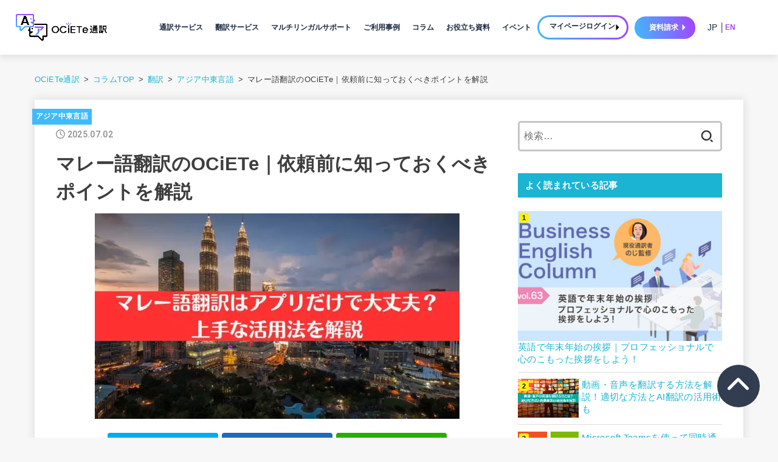

--- FILE ---
content_type: text/html; charset=UTF-8
request_url: https://ociete.jp/column/translation/translation-asia/4020
body_size: 40760
content:
<!doctype html>
<html dir="ltr" lang="ja" prefix="og: https://ogp.me/ns#">
<head>
<!-- Optimize Next -->
<script defer src="[data-uri]"></script>
<!-- End Optimize Next -->
<meta charset="utf-8">
<meta http-equiv="X-UA-Compatible" content="IE=edge">
<meta name="HandheldFriendly" content="True">
<meta name="MobileOptimized" content="320">
<meta name="viewport" content="width=device-width, initial-scale=1"/>
<link rel="pingback" href="https://ociete.jp/xmlrpc.php">
<script data-cfasync="false" data-no-defer="1" data-no-minify="1" data-no-optimize="1">var ewww_webp_supported=!1;function check_webp_feature(A,e){var w;e=void 0!==e?e:function(){},ewww_webp_supported?e(ewww_webp_supported):((w=new Image).onload=function(){ewww_webp_supported=0<w.width&&0<w.height,e&&e(ewww_webp_supported)},w.onerror=function(){e&&e(!1)},w.src="data:image/webp;base64,"+{alpha:"UklGRkoAAABXRUJQVlA4WAoAAAAQAAAAAAAAAAAAQUxQSAwAAAARBxAR/Q9ERP8DAABWUDggGAAAABQBAJ0BKgEAAQAAAP4AAA3AAP7mtQAAAA=="}[A])}check_webp_feature("alpha");</script><script data-cfasync="false" data-no-defer="1" data-no-minify="1" data-no-optimize="1">var Arrive=function(c,w){"use strict";if(c.MutationObserver&&"undefined"!=typeof HTMLElement){var r,a=0,u=(r=HTMLElement.prototype.matches||HTMLElement.prototype.webkitMatchesSelector||HTMLElement.prototype.mozMatchesSelector||HTMLElement.prototype.msMatchesSelector,{matchesSelector:function(e,t){return e instanceof HTMLElement&&r.call(e,t)},addMethod:function(e,t,r){var a=e[t];e[t]=function(){return r.length==arguments.length?r.apply(this,arguments):"function"==typeof a?a.apply(this,arguments):void 0}},callCallbacks:function(e,t){t&&t.options.onceOnly&&1==t.firedElems.length&&(e=[e[0]]);for(var r,a=0;r=e[a];a++)r&&r.callback&&r.callback.call(r.elem,r.elem);t&&t.options.onceOnly&&1==t.firedElems.length&&t.me.unbindEventWithSelectorAndCallback.call(t.target,t.selector,t.callback)},checkChildNodesRecursively:function(e,t,r,a){for(var i,n=0;i=e[n];n++)r(i,t,a)&&a.push({callback:t.callback,elem:i}),0<i.childNodes.length&&u.checkChildNodesRecursively(i.childNodes,t,r,a)},mergeArrays:function(e,t){var r,a={};for(r in e)e.hasOwnProperty(r)&&(a[r]=e[r]);for(r in t)t.hasOwnProperty(r)&&(a[r]=t[r]);return a},toElementsArray:function(e){return e=void 0!==e&&("number"!=typeof e.length||e===c)?[e]:e}}),e=(l.prototype.addEvent=function(e,t,r,a){a={target:e,selector:t,options:r,callback:a,firedElems:[]};return this._beforeAdding&&this._beforeAdding(a),this._eventsBucket.push(a),a},l.prototype.removeEvent=function(e){for(var t,r=this._eventsBucket.length-1;t=this._eventsBucket[r];r--)e(t)&&(this._beforeRemoving&&this._beforeRemoving(t),(t=this._eventsBucket.splice(r,1))&&t.length&&(t[0].callback=null))},l.prototype.beforeAdding=function(e){this._beforeAdding=e},l.prototype.beforeRemoving=function(e){this._beforeRemoving=e},l),t=function(i,n){var o=new e,l=this,s={fireOnAttributesModification:!1};return o.beforeAdding(function(t){var e=t.target;e!==c.document&&e!==c||(e=document.getElementsByTagName("html")[0]);var r=new MutationObserver(function(e){n.call(this,e,t)}),a=i(t.options);r.observe(e,a),t.observer=r,t.me=l}),o.beforeRemoving(function(e){e.observer.disconnect()}),this.bindEvent=function(e,t,r){t=u.mergeArrays(s,t);for(var a=u.toElementsArray(this),i=0;i<a.length;i++)o.addEvent(a[i],e,t,r)},this.unbindEvent=function(){var r=u.toElementsArray(this);o.removeEvent(function(e){for(var t=0;t<r.length;t++)if(this===w||e.target===r[t])return!0;return!1})},this.unbindEventWithSelectorOrCallback=function(r){var a=u.toElementsArray(this),i=r,e="function"==typeof r?function(e){for(var t=0;t<a.length;t++)if((this===w||e.target===a[t])&&e.callback===i)return!0;return!1}:function(e){for(var t=0;t<a.length;t++)if((this===w||e.target===a[t])&&e.selector===r)return!0;return!1};o.removeEvent(e)},this.unbindEventWithSelectorAndCallback=function(r,a){var i=u.toElementsArray(this);o.removeEvent(function(e){for(var t=0;t<i.length;t++)if((this===w||e.target===i[t])&&e.selector===r&&e.callback===a)return!0;return!1})},this},i=new function(){var s={fireOnAttributesModification:!1,onceOnly:!1,existing:!1};function n(e,t,r){return!(!u.matchesSelector(e,t.selector)||(e._id===w&&(e._id=a++),-1!=t.firedElems.indexOf(e._id)))&&(t.firedElems.push(e._id),!0)}var c=(i=new t(function(e){var t={attributes:!1,childList:!0,subtree:!0};return e.fireOnAttributesModification&&(t.attributes=!0),t},function(e,i){e.forEach(function(e){var t=e.addedNodes,r=e.target,a=[];null!==t&&0<t.length?u.checkChildNodesRecursively(t,i,n,a):"attributes"===e.type&&n(r,i)&&a.push({callback:i.callback,elem:r}),u.callCallbacks(a,i)})})).bindEvent;return i.bindEvent=function(e,t,r){t=void 0===r?(r=t,s):u.mergeArrays(s,t);var a=u.toElementsArray(this);if(t.existing){for(var i=[],n=0;n<a.length;n++)for(var o=a[n].querySelectorAll(e),l=0;l<o.length;l++)i.push({callback:r,elem:o[l]});if(t.onceOnly&&i.length)return r.call(i[0].elem,i[0].elem);setTimeout(u.callCallbacks,1,i)}c.call(this,e,t,r)},i},o=new function(){var a={};function i(e,t){return u.matchesSelector(e,t.selector)}var n=(o=new t(function(){return{childList:!0,subtree:!0}},function(e,r){e.forEach(function(e){var t=e.removedNodes,e=[];null!==t&&0<t.length&&u.checkChildNodesRecursively(t,r,i,e),u.callCallbacks(e,r)})})).bindEvent;return o.bindEvent=function(e,t,r){t=void 0===r?(r=t,a):u.mergeArrays(a,t),n.call(this,e,t,r)},o};d(HTMLElement.prototype),d(NodeList.prototype),d(HTMLCollection.prototype),d(HTMLDocument.prototype),d(Window.prototype);var n={};return s(i,n,"unbindAllArrive"),s(o,n,"unbindAllLeave"),n}function l(){this._eventsBucket=[],this._beforeAdding=null,this._beforeRemoving=null}function s(e,t,r){u.addMethod(t,r,e.unbindEvent),u.addMethod(t,r,e.unbindEventWithSelectorOrCallback),u.addMethod(t,r,e.unbindEventWithSelectorAndCallback)}function d(e){e.arrive=i.bindEvent,s(i,e,"unbindArrive"),e.leave=o.bindEvent,s(o,e,"unbindLeave")}}(window,void 0),ewww_webp_supported=!1;function check_webp_feature(e,t){var r;ewww_webp_supported?t(ewww_webp_supported):((r=new Image).onload=function(){ewww_webp_supported=0<r.width&&0<r.height,t(ewww_webp_supported)},r.onerror=function(){t(!1)},r.src="data:image/webp;base64,"+{alpha:"UklGRkoAAABXRUJQVlA4WAoAAAAQAAAAAAAAAAAAQUxQSAwAAAARBxAR/Q9ERP8DAABWUDggGAAAABQBAJ0BKgEAAQAAAP4AAA3AAP7mtQAAAA==",animation:"UklGRlIAAABXRUJQVlA4WAoAAAASAAAAAAAAAAAAQU5JTQYAAAD/////AABBTk1GJgAAAAAAAAAAAAAAAAAAAGQAAABWUDhMDQAAAC8AAAAQBxAREYiI/gcA"}[e])}function ewwwLoadImages(e){if(e){for(var t=document.querySelectorAll(".batch-image img, .image-wrapper a, .ngg-pro-masonry-item a, .ngg-galleria-offscreen-seo-wrapper a"),r=0,a=t.length;r<a;r++)ewwwAttr(t[r],"data-src",t[r].getAttribute("data-webp")),ewwwAttr(t[r],"data-thumbnail",t[r].getAttribute("data-webp-thumbnail"));for(var i=document.querySelectorAll("div.woocommerce-product-gallery__image"),r=0,a=i.length;r<a;r++)ewwwAttr(i[r],"data-thumb",i[r].getAttribute("data-webp-thumb"))}for(var n=document.querySelectorAll("video"),r=0,a=n.length;r<a;r++)ewwwAttr(n[r],"poster",e?n[r].getAttribute("data-poster-webp"):n[r].getAttribute("data-poster-image"));for(var o,l=document.querySelectorAll("img.ewww_webp_lazy_load"),r=0,a=l.length;r<a;r++)e&&(ewwwAttr(l[r],"data-lazy-srcset",l[r].getAttribute("data-lazy-srcset-webp")),ewwwAttr(l[r],"data-srcset",l[r].getAttribute("data-srcset-webp")),ewwwAttr(l[r],"data-lazy-src",l[r].getAttribute("data-lazy-src-webp")),ewwwAttr(l[r],"data-src",l[r].getAttribute("data-src-webp")),ewwwAttr(l[r],"data-orig-file",l[r].getAttribute("data-webp-orig-file")),ewwwAttr(l[r],"data-medium-file",l[r].getAttribute("data-webp-medium-file")),ewwwAttr(l[r],"data-large-file",l[r].getAttribute("data-webp-large-file")),null!=(o=l[r].getAttribute("srcset"))&&!1!==o&&o.includes("R0lGOD")&&ewwwAttr(l[r],"src",l[r].getAttribute("data-lazy-src-webp"))),l[r].className=l[r].className.replace(/\bewww_webp_lazy_load\b/,"");for(var s=document.querySelectorAll(".ewww_webp"),r=0,a=s.length;r<a;r++)e?(ewwwAttr(s[r],"srcset",s[r].getAttribute("data-srcset-webp")),ewwwAttr(s[r],"src",s[r].getAttribute("data-src-webp")),ewwwAttr(s[r],"data-orig-file",s[r].getAttribute("data-webp-orig-file")),ewwwAttr(s[r],"data-medium-file",s[r].getAttribute("data-webp-medium-file")),ewwwAttr(s[r],"data-large-file",s[r].getAttribute("data-webp-large-file")),ewwwAttr(s[r],"data-large_image",s[r].getAttribute("data-webp-large_image")),ewwwAttr(s[r],"data-src",s[r].getAttribute("data-webp-src"))):(ewwwAttr(s[r],"srcset",s[r].getAttribute("data-srcset-img")),ewwwAttr(s[r],"src",s[r].getAttribute("data-src-img"))),s[r].className=s[r].className.replace(/\bewww_webp\b/,"ewww_webp_loaded");window.jQuery&&jQuery.fn.isotope&&jQuery.fn.imagesLoaded&&(jQuery(".fusion-posts-container-infinite").imagesLoaded(function(){jQuery(".fusion-posts-container-infinite").hasClass("isotope")&&jQuery(".fusion-posts-container-infinite").isotope()}),jQuery(".fusion-portfolio:not(.fusion-recent-works) .fusion-portfolio-wrapper").imagesLoaded(function(){jQuery(".fusion-portfolio:not(.fusion-recent-works) .fusion-portfolio-wrapper").isotope()}))}function ewwwWebPInit(e){ewwwLoadImages(e),ewwwNggLoadGalleries(e),document.arrive(".ewww_webp",function(){ewwwLoadImages(e)}),document.arrive(".ewww_webp_lazy_load",function(){ewwwLoadImages(e)}),document.arrive("videos",function(){ewwwLoadImages(e)}),"loading"==document.readyState?document.addEventListener("DOMContentLoaded",ewwwJSONParserInit):("undefined"!=typeof galleries&&ewwwNggParseGalleries(e),ewwwWooParseVariations(e))}function ewwwAttr(e,t,r){null!=r&&!1!==r&&e.setAttribute(t,r)}function ewwwJSONParserInit(){"undefined"!=typeof galleries&&check_webp_feature("alpha",ewwwNggParseGalleries),check_webp_feature("alpha",ewwwWooParseVariations)}function ewwwWooParseVariations(e){if(e)for(var t=document.querySelectorAll("form.variations_form"),r=0,a=t.length;r<a;r++){var i=t[r].getAttribute("data-product_variations"),n=!1;try{for(var o in i=JSON.parse(i))void 0!==i[o]&&void 0!==i[o].image&&(void 0!==i[o].image.src_webp&&(i[o].image.src=i[o].image.src_webp,n=!0),void 0!==i[o].image.srcset_webp&&(i[o].image.srcset=i[o].image.srcset_webp,n=!0),void 0!==i[o].image.full_src_webp&&(i[o].image.full_src=i[o].image.full_src_webp,n=!0),void 0!==i[o].image.gallery_thumbnail_src_webp&&(i[o].image.gallery_thumbnail_src=i[o].image.gallery_thumbnail_src_webp,n=!0),void 0!==i[o].image.thumb_src_webp&&(i[o].image.thumb_src=i[o].image.thumb_src_webp,n=!0));n&&ewwwAttr(t[r],"data-product_variations",JSON.stringify(i))}catch(e){}}}function ewwwNggParseGalleries(e){if(e)for(var t in galleries){var r=galleries[t];galleries[t].images_list=ewwwNggParseImageList(r.images_list)}}function ewwwNggLoadGalleries(e){e&&document.addEventListener("ngg.galleria.themeadded",function(e,t){window.ngg_galleria._create_backup=window.ngg_galleria.create,window.ngg_galleria.create=function(e,t){var r=$(e).data("id");return galleries["gallery_"+r].images_list=ewwwNggParseImageList(galleries["gallery_"+r].images_list),window.ngg_galleria._create_backup(e,t)}})}function ewwwNggParseImageList(e){for(var t in e){var r=e[t];if(void 0!==r["image-webp"]&&(e[t].image=r["image-webp"],delete e[t]["image-webp"]),void 0!==r["thumb-webp"]&&(e[t].thumb=r["thumb-webp"],delete e[t]["thumb-webp"]),void 0!==r.full_image_webp&&(e[t].full_image=r.full_image_webp,delete e[t].full_image_webp),void 0!==r.srcsets)for(var a in r.srcsets)nggSrcset=r.srcsets[a],void 0!==r.srcsets[a+"-webp"]&&(e[t].srcsets[a]=r.srcsets[a+"-webp"],delete e[t].srcsets[a+"-webp"]);if(void 0!==r.full_srcsets)for(var i in r.full_srcsets)nggFSrcset=r.full_srcsets[i],void 0!==r.full_srcsets[i+"-webp"]&&(e[t].full_srcsets[i]=r.full_srcsets[i+"-webp"],delete e[t].full_srcsets[i+"-webp"])}return e}check_webp_feature("alpha",ewwwWebPInit);</script><title>マレー語翻訳のOCiETe｜依頼前に知っておくべきポイントを解説 | 同時通訳・翻訳コラム │ OCiETe【オシエテ】</title>
	<style>img:is([sizes="auto" i], [sizes^="auto," i]) { contain-intrinsic-size: 3000px 1500px }</style>
	
		<!-- All in One SEO 4.9.3 - aioseo.com -->
	<meta name="description" content="経済成長が著しいマレーシアを相手にビジネスを展開する際に必要になるのがマレー語の翻訳です。 しかし、マレー語の翻訳はどこに依頼すれば良いのか、どれくらいの費用がかかるのか。など気になるポイントも多いでしょう。 この記事では、マレー語翻訳の依頼前に知っておくべきポイントを解説します。" />
	<meta name="robots" content="max-image-preview:large" />
	<meta name="author" content="Sano"/>
	<meta name="keywords" content="翻訳,アジア中東言語" />
	<link rel="canonical" href="https://ociete.jp/column/translation/translation-asia/4020" />
	<meta name="generator" content="All in One SEO (AIOSEO) 4.9.3" />
		<meta property="og:locale" content="ja_JP" />
		<meta property="og:site_name" content="同時通訳・翻訳コラム │ OCiETe【オシエテ】 | 法人向け通訳・翻訳サービスのオシエテが、通訳や翻訳を依頼する際のノウハウや通訳業界のトレンドを発信していきます。" />
		<meta property="og:type" content="article" />
		<meta property="og:title" content="マレー語翻訳のOCiETe｜依頼前に知っておくべきポイントを解説 | 同時通訳・翻訳コラム │ OCiETe【オシエテ】" />
		<meta property="og:description" content="経済成長が著しいマレーシアを相手にビジネスを展開する際に必要になるのがマレー語の翻訳です。 しかし、マレー語の翻訳はどこに依頼すれば良いのか、どれくらいの費用がかかるのか。など気になるポイントも多いでしょう。 この記事では、マレー語翻訳の依頼前に知っておくべきポイントを解説します。" />
		<meta property="og:url" content="https://ociete.jp/column/translation/translation-asia/4020" />
		<meta property="article:published_time" content="2025-07-02T05:00:00+00:00" />
		<meta property="article:modified_time" content="2023-11-09T01:36:08+00:00" />
		<meta property="article:publisher" content="https://www.facebook.com/ociete.inc/" />
		<meta name="twitter:card" content="summary" />
		<meta name="twitter:site" content="@OCiETe2" />
		<meta name="twitter:title" content="マレー語翻訳のOCiETe｜依頼前に知っておくべきポイントを解説 | 同時通訳・翻訳コラム │ OCiETe【オシエテ】" />
		<meta name="twitter:description" content="経済成長が著しいマレーシアを相手にビジネスを展開する際に必要になるのがマレー語の翻訳です。 しかし、マレー語の翻訳はどこに依頼すれば良いのか、どれくらいの費用がかかるのか。など気になるポイントも多いでしょう。 この記事では、マレー語翻訳の依頼前に知っておくべきポイントを解説します。" />
		<meta name="twitter:creator" content="@OCiETe2" />
		<script type="application/ld+json" class="aioseo-schema">
			{"@context":"https:\/\/schema.org","@graph":[{"@type":"BlogPosting","@id":"https:\/\/ociete.jp\/column\/translation\/translation-asia\/4020#blogposting","name":"\u30de\u30ec\u30fc\u8a9e\u7ffb\u8a33\u306eOCiETe\uff5c\u4f9d\u983c\u524d\u306b\u77e5\u3063\u3066\u304a\u304f\u3079\u304d\u30dd\u30a4\u30f3\u30c8\u3092\u89e3\u8aac | \u540c\u6642\u901a\u8a33\u30fb\u7ffb\u8a33\u30b3\u30e9\u30e0 \u2502 OCiETe\u3010\u30aa\u30b7\u30a8\u30c6\u3011","headline":"\u30de\u30ec\u30fc\u8a9e\u7ffb\u8a33\u306eOCiETe\uff5c\u4f9d\u983c\u524d\u306b\u77e5\u3063\u3066\u304a\u304f\u3079\u304d\u30dd\u30a4\u30f3\u30c8\u3092\u89e3\u8aac","author":{"@id":"https:\/\/ociete.jp\/column\/author\/ociete_writer#author"},"publisher":{"@id":"https:\/\/ociete.jp\/#organization"},"image":{"@type":"ImageObject","url":"https:\/\/ociete.jp\/wp-content\/uploads\/2023\/02\/\u30de\u30ec\u30fc\u8a9e\u7ffb\u8a33\u306f\u30a2\u30d7\u30ea\u3060\u3051\u3067\u5927\u4e08\u592b\uff1f-\u4e0a\u624b\u306a\u6d3b\u7528\u6cd5\u3092\u89e3\u8aac-e1687438974355.jpg","width":600,"height":338,"caption":"\u30de\u30ec\u30fc\u8a9e\u7ffb\u8a33\u306f\u30a2\u30d7\u30ea\u3060\u3051\u3067\u5927\u4e08\u592b\uff1f\u4e0a\u624b\u306a\u6d3b\u7528\u6cd5\u3092\u89e3\u8aac"},"datePublished":"2025-07-02T14:00:00+09:00","dateModified":"2023-11-09T10:36:08+09:00","inLanguage":"ja","mainEntityOfPage":{"@id":"https:\/\/ociete.jp\/column\/translation\/translation-asia\/4020#webpage"},"isPartOf":{"@id":"https:\/\/ociete.jp\/column\/translation\/translation-asia\/4020#webpage"},"articleSection":"\u30a2\u30b8\u30a2\u4e2d\u6771\u8a00\u8a9e, \u7ffb\u8a33"},{"@type":"BreadcrumbList","@id":"https:\/\/ociete.jp\/column\/translation\/translation-asia\/4020#breadcrumblist","itemListElement":[{"@type":"ListItem","@id":"https:\/\/ociete.jp#listItem","position":1,"name":"\u30db\u30fc\u30e0","item":"https:\/\/ociete.jp","nextItem":{"@type":"ListItem","@id":"https:\/\/ociete.jp\/column\/translation#listItem","name":"\u7ffb\u8a33"}},{"@type":"ListItem","@id":"https:\/\/ociete.jp\/column\/translation#listItem","position":2,"name":"\u7ffb\u8a33","item":"https:\/\/ociete.jp\/column\/translation","nextItem":{"@type":"ListItem","@id":"https:\/\/ociete.jp\/column\/translation\/translation-asia#listItem","name":"\u30a2\u30b8\u30a2\u4e2d\u6771\u8a00\u8a9e"},"previousItem":{"@type":"ListItem","@id":"https:\/\/ociete.jp#listItem","name":"\u30db\u30fc\u30e0"}},{"@type":"ListItem","@id":"https:\/\/ociete.jp\/column\/translation\/translation-asia#listItem","position":3,"name":"\u30a2\u30b8\u30a2\u4e2d\u6771\u8a00\u8a9e","item":"https:\/\/ociete.jp\/column\/translation\/translation-asia","nextItem":{"@type":"ListItem","@id":"https:\/\/ociete.jp\/column\/translation\/translation-asia\/4020#listItem","name":"\u30de\u30ec\u30fc\u8a9e\u7ffb\u8a33\u306eOCiETe\uff5c\u4f9d\u983c\u524d\u306b\u77e5\u3063\u3066\u304a\u304f\u3079\u304d\u30dd\u30a4\u30f3\u30c8\u3092\u89e3\u8aac"},"previousItem":{"@type":"ListItem","@id":"https:\/\/ociete.jp\/column\/translation#listItem","name":"\u7ffb\u8a33"}},{"@type":"ListItem","@id":"https:\/\/ociete.jp\/column\/translation\/translation-asia\/4020#listItem","position":4,"name":"\u30de\u30ec\u30fc\u8a9e\u7ffb\u8a33\u306eOCiETe\uff5c\u4f9d\u983c\u524d\u306b\u77e5\u3063\u3066\u304a\u304f\u3079\u304d\u30dd\u30a4\u30f3\u30c8\u3092\u89e3\u8aac","previousItem":{"@type":"ListItem","@id":"https:\/\/ociete.jp\/column\/translation\/translation-asia#listItem","name":"\u30a2\u30b8\u30a2\u4e2d\u6771\u8a00\u8a9e"}}]},{"@type":"Organization","@id":"https:\/\/ociete.jp\/#organization","name":"ociete\u30b3\u30e9\u30e0","description":"\u6cd5\u4eba\u5411\u3051\u901a\u8a33\u30fb\u7ffb\u8a33\u30b5\u30fc\u30d3\u30b9\u306e\u30aa\u30b7\u30a8\u30c6\u304c\u3001\u901a\u8a33\u3084\u7ffb\u8a33\u3092\u4f9d\u983c\u3059\u308b\u969b\u306e\u30ce\u30a6\u30cf\u30a6\u3084\u901a\u8a33\u696d\u754c\u306e\u30c8\u30ec\u30f3\u30c9\u3092\u767a\u4fe1\u3057\u3066\u3044\u304d\u307e\u3059\u3002","url":"https:\/\/ociete.jp\/","logo":{"@type":"ImageObject","url":"https:\/\/ociete.jp\/column\/wp-content\/uploads\/2021\/02\/logo-nav.png","@id":"https:\/\/ociete.jp\/column\/translation\/translation-asia\/4020\/#organizationLogo"},"image":{"@id":"https:\/\/ociete.jp\/column\/translation\/translation-asia\/4020\/#organizationLogo"},"sameAs":["https:\/\/www.facebook.com\/ociete.inc\/","https:\/\/twitter.com\/OCiETe2"]},{"@type":"Person","@id":"https:\/\/ociete.jp\/column\/author\/ociete_writer#author","url":"https:\/\/ociete.jp\/column\/author\/ociete_writer","name":"Sano"},{"@type":"WebPage","@id":"https:\/\/ociete.jp\/column\/translation\/translation-asia\/4020#webpage","url":"https:\/\/ociete.jp\/column\/translation\/translation-asia\/4020","name":"\u30de\u30ec\u30fc\u8a9e\u7ffb\u8a33\u306eOCiETe\uff5c\u4f9d\u983c\u524d\u306b\u77e5\u3063\u3066\u304a\u304f\u3079\u304d\u30dd\u30a4\u30f3\u30c8\u3092\u89e3\u8aac | \u540c\u6642\u901a\u8a33\u30fb\u7ffb\u8a33\u30b3\u30e9\u30e0 \u2502 OCiETe\u3010\u30aa\u30b7\u30a8\u30c6\u3011","description":"\u7d4c\u6e08\u6210\u9577\u304c\u8457\u3057\u3044\u30de\u30ec\u30fc\u30b7\u30a2\u3092\u76f8\u624b\u306b\u30d3\u30b8\u30cd\u30b9\u3092\u5c55\u958b\u3059\u308b\u969b\u306b\u5fc5\u8981\u306b\u306a\u308b\u306e\u304c\u30de\u30ec\u30fc\u8a9e\u306e\u7ffb\u8a33\u3067\u3059\u3002 \u3057\u304b\u3057\u3001\u30de\u30ec\u30fc\u8a9e\u306e\u7ffb\u8a33\u306f\u3069\u3053\u306b\u4f9d\u983c\u3059\u308c\u3070\u826f\u3044\u306e\u304b\u3001\u3069\u308c\u304f\u3089\u3044\u306e\u8cbb\u7528\u304c\u304b\u304b\u308b\u306e\u304b\u3002\u306a\u3069\u6c17\u306b\u306a\u308b\u30dd\u30a4\u30f3\u30c8\u3082\u591a\u3044\u3067\u3057\u3087\u3046\u3002 \u3053\u306e\u8a18\u4e8b\u3067\u306f\u3001\u30de\u30ec\u30fc\u8a9e\u7ffb\u8a33\u306e\u4f9d\u983c\u524d\u306b\u77e5\u3063\u3066\u304a\u304f\u3079\u304d\u30dd\u30a4\u30f3\u30c8\u3092\u89e3\u8aac\u3057\u307e\u3059\u3002","inLanguage":"ja","isPartOf":{"@id":"https:\/\/ociete.jp\/#website"},"breadcrumb":{"@id":"https:\/\/ociete.jp\/column\/translation\/translation-asia\/4020#breadcrumblist"},"author":{"@id":"https:\/\/ociete.jp\/column\/author\/ociete_writer#author"},"creator":{"@id":"https:\/\/ociete.jp\/column\/author\/ociete_writer#author"},"image":{"@type":"ImageObject","url":"https:\/\/ociete.jp\/wp-content\/uploads\/2023\/02\/\u30de\u30ec\u30fc\u8a9e\u7ffb\u8a33\u306f\u30a2\u30d7\u30ea\u3060\u3051\u3067\u5927\u4e08\u592b\uff1f-\u4e0a\u624b\u306a\u6d3b\u7528\u6cd5\u3092\u89e3\u8aac-e1687438974355.jpg","@id":"https:\/\/ociete.jp\/column\/translation\/translation-asia\/4020\/#mainImage","width":600,"height":338,"caption":"\u30de\u30ec\u30fc\u8a9e\u7ffb\u8a33\u306f\u30a2\u30d7\u30ea\u3060\u3051\u3067\u5927\u4e08\u592b\uff1f\u4e0a\u624b\u306a\u6d3b\u7528\u6cd5\u3092\u89e3\u8aac"},"primaryImageOfPage":{"@id":"https:\/\/ociete.jp\/column\/translation\/translation-asia\/4020#mainImage"},"datePublished":"2025-07-02T14:00:00+09:00","dateModified":"2023-11-09T10:36:08+09:00"},{"@type":"WebSite","@id":"https:\/\/ociete.jp\/#website","url":"https:\/\/ociete.jp\/","name":"\u901a\u8a33\u30fb\u7ffb\u8a33\u306e\u30c8\u30ec\u30f3\u30c9\u3092\u767a\u4fe1 | OCiETe\u30b3\u30e9\u30e0","description":"\u6cd5\u4eba\u5411\u3051\u901a\u8a33\u30fb\u7ffb\u8a33\u30b5\u30fc\u30d3\u30b9\u306e\u30aa\u30b7\u30a8\u30c6\u304c\u3001\u901a\u8a33\u3084\u7ffb\u8a33\u3092\u4f9d\u983c\u3059\u308b\u969b\u306e\u30ce\u30a6\u30cf\u30a6\u3084\u901a\u8a33\u696d\u754c\u306e\u30c8\u30ec\u30f3\u30c9\u3092\u767a\u4fe1\u3057\u3066\u3044\u304d\u307e\u3059\u3002","inLanguage":"ja","publisher":{"@id":"https:\/\/ociete.jp\/#organization"}}]}
		</script>
		<!-- All in One SEO -->

<link rel='dns-prefetch' href='//js.hs-scripts.com' />
<link rel='dns-prefetch' href='//www.google.com' />
<link rel='dns-prefetch' href='//fonts.googleapis.com' />
<link rel='dns-prefetch' href='//cdnjs.cloudflare.com' />
<link rel="alternate" type="application/rss+xml" title="同時通訳・翻訳コラム │ OCiETe【オシエテ】 &raquo; フィード" href="https://ociete.jp/feed" />
<link rel="alternate" type="application/rss+xml" title="同時通訳・翻訳コラム │ OCiETe【オシエテ】 &raquo; コメントフィード" href="https://ociete.jp/comments/feed" />
<script type="text/javascript" id="wpp-js" src="https://ociete.jp/wp-content/plugins/wordpress-popular-posts/assets/js/wpp.min.js?ver=7.3.6" data-sampling="0" data-sampling-rate="100" data-api-url="https://ociete.jp/wp-json/wordpress-popular-posts" data-post-id="4020" data-token="29572a6ab1" data-lang="0" data-debug="0"></script>
<link rel="alternate" type="application/rss+xml" title="同時通訳・翻訳コラム │ OCiETe【オシエテ】 &raquo; マレー語翻訳のOCiETe｜依頼前に知っておくべきポイントを解説 のコメントのフィード" href="https://ociete.jp/column/translation/translation-asia/4020/feed" />
<script defer src="[data-uri]"></script>
<style id='wp-emoji-styles-inline-css' type='text/css'>

	img.wp-smiley, img.emoji {
		display: inline !important;
		border: none !important;
		box-shadow: none !important;
		height: 1em !important;
		width: 1em !important;
		margin: 0 0.07em !important;
		vertical-align: -0.1em !important;
		background: none !important;
		padding: 0 !important;
	}
</style>
<link rel='stylesheet' id='wp-block-library-css' href='https://ociete.jp/wp-includes/css/dist/block-library/style.min.css' type='text/css' media='all' />
<link rel='stylesheet' id='aioseo/css/src/vue/standalone/blocks/table-of-contents/global.scss-css' href='https://ociete.jp/wp-content/cache/autoptimize/css/autoptimize_single_8aeaa129c1f80e6e5dbaa329351d1482.css?ver=4.9.3' type='text/css' media='all' />
<link rel='stylesheet' id='mpp_gutenberg-css' href='https://ociete.jp/wp-content/cache/autoptimize/css/autoptimize_single_e166554d9568a75420df25df66eee803.css?ver=2.6.3' type='text/css' media='all' />
<style id='global-styles-inline-css' type='text/css'>
:root{--wp--preset--aspect-ratio--square: 1;--wp--preset--aspect-ratio--4-3: 4/3;--wp--preset--aspect-ratio--3-4: 3/4;--wp--preset--aspect-ratio--3-2: 3/2;--wp--preset--aspect-ratio--2-3: 2/3;--wp--preset--aspect-ratio--16-9: 16/9;--wp--preset--aspect-ratio--9-16: 9/16;--wp--preset--color--black: #000;--wp--preset--color--cyan-bluish-gray: #abb8c3;--wp--preset--color--white: #fff;--wp--preset--color--pale-pink: #f78da7;--wp--preset--color--vivid-red: #cf2e2e;--wp--preset--color--luminous-vivid-orange: #ff6900;--wp--preset--color--luminous-vivid-amber: #fcb900;--wp--preset--color--light-green-cyan: #7bdcb5;--wp--preset--color--vivid-green-cyan: #00d084;--wp--preset--color--pale-cyan-blue: #8ed1fc;--wp--preset--color--vivid-cyan-blue: #0693e3;--wp--preset--color--vivid-purple: #9b51e0;--wp--preset--color--mainttlbg: var(--main-ttl-bg);--wp--preset--color--mainttltext: var(--main-ttl-color);--wp--preset--gradient--vivid-cyan-blue-to-vivid-purple: linear-gradient(135deg,rgba(6,147,227,1) 0%,rgb(155,81,224) 100%);--wp--preset--gradient--light-green-cyan-to-vivid-green-cyan: linear-gradient(135deg,rgb(122,220,180) 0%,rgb(0,208,130) 100%);--wp--preset--gradient--luminous-vivid-amber-to-luminous-vivid-orange: linear-gradient(135deg,rgba(252,185,0,1) 0%,rgba(255,105,0,1) 100%);--wp--preset--gradient--luminous-vivid-orange-to-vivid-red: linear-gradient(135deg,rgba(255,105,0,1) 0%,rgb(207,46,46) 100%);--wp--preset--gradient--very-light-gray-to-cyan-bluish-gray: linear-gradient(135deg,rgb(238,238,238) 0%,rgb(169,184,195) 100%);--wp--preset--gradient--cool-to-warm-spectrum: linear-gradient(135deg,rgb(74,234,220) 0%,rgb(151,120,209) 20%,rgb(207,42,186) 40%,rgb(238,44,130) 60%,rgb(251,105,98) 80%,rgb(254,248,76) 100%);--wp--preset--gradient--blush-light-purple: linear-gradient(135deg,rgb(255,206,236) 0%,rgb(152,150,240) 100%);--wp--preset--gradient--blush-bordeaux: linear-gradient(135deg,rgb(254,205,165) 0%,rgb(254,45,45) 50%,rgb(107,0,62) 100%);--wp--preset--gradient--luminous-dusk: linear-gradient(135deg,rgb(255,203,112) 0%,rgb(199,81,192) 50%,rgb(65,88,208) 100%);--wp--preset--gradient--pale-ocean: linear-gradient(135deg,rgb(255,245,203) 0%,rgb(182,227,212) 50%,rgb(51,167,181) 100%);--wp--preset--gradient--electric-grass: linear-gradient(135deg,rgb(202,248,128) 0%,rgb(113,206,126) 100%);--wp--preset--gradient--midnight: linear-gradient(135deg,rgb(2,3,129) 0%,rgb(40,116,252) 100%);--wp--preset--font-size--small: 13px;--wp--preset--font-size--medium: 20px;--wp--preset--font-size--large: 36px;--wp--preset--font-size--x-large: 42px;--wp--preset--spacing--20: 0.44rem;--wp--preset--spacing--30: 0.67rem;--wp--preset--spacing--40: 1rem;--wp--preset--spacing--50: 1.5rem;--wp--preset--spacing--60: 2.25rem;--wp--preset--spacing--70: 3.38rem;--wp--preset--spacing--80: 5.06rem;--wp--preset--shadow--natural: 6px 6px 9px rgba(0, 0, 0, 0.2);--wp--preset--shadow--deep: 12px 12px 50px rgba(0, 0, 0, 0.4);--wp--preset--shadow--sharp: 6px 6px 0px rgba(0, 0, 0, 0.2);--wp--preset--shadow--outlined: 6px 6px 0px -3px rgba(255, 255, 255, 1), 6px 6px rgba(0, 0, 0, 1);--wp--preset--shadow--crisp: 6px 6px 0px rgba(0, 0, 0, 1);}:where(.is-layout-flex){gap: 0.5em;}:where(.is-layout-grid){gap: 0.5em;}body .is-layout-flex{display: flex;}.is-layout-flex{flex-wrap: wrap;align-items: center;}.is-layout-flex > :is(*, div){margin: 0;}body .is-layout-grid{display: grid;}.is-layout-grid > :is(*, div){margin: 0;}:where(.wp-block-columns.is-layout-flex){gap: 2em;}:where(.wp-block-columns.is-layout-grid){gap: 2em;}:where(.wp-block-post-template.is-layout-flex){gap: 1.25em;}:where(.wp-block-post-template.is-layout-grid){gap: 1.25em;}.has-black-color{color: var(--wp--preset--color--black) !important;}.has-cyan-bluish-gray-color{color: var(--wp--preset--color--cyan-bluish-gray) !important;}.has-white-color{color: var(--wp--preset--color--white) !important;}.has-pale-pink-color{color: var(--wp--preset--color--pale-pink) !important;}.has-vivid-red-color{color: var(--wp--preset--color--vivid-red) !important;}.has-luminous-vivid-orange-color{color: var(--wp--preset--color--luminous-vivid-orange) !important;}.has-luminous-vivid-amber-color{color: var(--wp--preset--color--luminous-vivid-amber) !important;}.has-light-green-cyan-color{color: var(--wp--preset--color--light-green-cyan) !important;}.has-vivid-green-cyan-color{color: var(--wp--preset--color--vivid-green-cyan) !important;}.has-pale-cyan-blue-color{color: var(--wp--preset--color--pale-cyan-blue) !important;}.has-vivid-cyan-blue-color{color: var(--wp--preset--color--vivid-cyan-blue) !important;}.has-vivid-purple-color{color: var(--wp--preset--color--vivid-purple) !important;}.has-black-background-color{background-color: var(--wp--preset--color--black) !important;}.has-cyan-bluish-gray-background-color{background-color: var(--wp--preset--color--cyan-bluish-gray) !important;}.has-white-background-color{background-color: var(--wp--preset--color--white) !important;}.has-pale-pink-background-color{background-color: var(--wp--preset--color--pale-pink) !important;}.has-vivid-red-background-color{background-color: var(--wp--preset--color--vivid-red) !important;}.has-luminous-vivid-orange-background-color{background-color: var(--wp--preset--color--luminous-vivid-orange) !important;}.has-luminous-vivid-amber-background-color{background-color: var(--wp--preset--color--luminous-vivid-amber) !important;}.has-light-green-cyan-background-color{background-color: var(--wp--preset--color--light-green-cyan) !important;}.has-vivid-green-cyan-background-color{background-color: var(--wp--preset--color--vivid-green-cyan) !important;}.has-pale-cyan-blue-background-color{background-color: var(--wp--preset--color--pale-cyan-blue) !important;}.has-vivid-cyan-blue-background-color{background-color: var(--wp--preset--color--vivid-cyan-blue) !important;}.has-vivid-purple-background-color{background-color: var(--wp--preset--color--vivid-purple) !important;}.has-black-border-color{border-color: var(--wp--preset--color--black) !important;}.has-cyan-bluish-gray-border-color{border-color: var(--wp--preset--color--cyan-bluish-gray) !important;}.has-white-border-color{border-color: var(--wp--preset--color--white) !important;}.has-pale-pink-border-color{border-color: var(--wp--preset--color--pale-pink) !important;}.has-vivid-red-border-color{border-color: var(--wp--preset--color--vivid-red) !important;}.has-luminous-vivid-orange-border-color{border-color: var(--wp--preset--color--luminous-vivid-orange) !important;}.has-luminous-vivid-amber-border-color{border-color: var(--wp--preset--color--luminous-vivid-amber) !important;}.has-light-green-cyan-border-color{border-color: var(--wp--preset--color--light-green-cyan) !important;}.has-vivid-green-cyan-border-color{border-color: var(--wp--preset--color--vivid-green-cyan) !important;}.has-pale-cyan-blue-border-color{border-color: var(--wp--preset--color--pale-cyan-blue) !important;}.has-vivid-cyan-blue-border-color{border-color: var(--wp--preset--color--vivid-cyan-blue) !important;}.has-vivid-purple-border-color{border-color: var(--wp--preset--color--vivid-purple) !important;}.has-vivid-cyan-blue-to-vivid-purple-gradient-background{background: var(--wp--preset--gradient--vivid-cyan-blue-to-vivid-purple) !important;}.has-light-green-cyan-to-vivid-green-cyan-gradient-background{background: var(--wp--preset--gradient--light-green-cyan-to-vivid-green-cyan) !important;}.has-luminous-vivid-amber-to-luminous-vivid-orange-gradient-background{background: var(--wp--preset--gradient--luminous-vivid-amber-to-luminous-vivid-orange) !important;}.has-luminous-vivid-orange-to-vivid-red-gradient-background{background: var(--wp--preset--gradient--luminous-vivid-orange-to-vivid-red) !important;}.has-very-light-gray-to-cyan-bluish-gray-gradient-background{background: var(--wp--preset--gradient--very-light-gray-to-cyan-bluish-gray) !important;}.has-cool-to-warm-spectrum-gradient-background{background: var(--wp--preset--gradient--cool-to-warm-spectrum) !important;}.has-blush-light-purple-gradient-background{background: var(--wp--preset--gradient--blush-light-purple) !important;}.has-blush-bordeaux-gradient-background{background: var(--wp--preset--gradient--blush-bordeaux) !important;}.has-luminous-dusk-gradient-background{background: var(--wp--preset--gradient--luminous-dusk) !important;}.has-pale-ocean-gradient-background{background: var(--wp--preset--gradient--pale-ocean) !important;}.has-electric-grass-gradient-background{background: var(--wp--preset--gradient--electric-grass) !important;}.has-midnight-gradient-background{background: var(--wp--preset--gradient--midnight) !important;}.has-small-font-size{font-size: var(--wp--preset--font-size--small) !important;}.has-medium-font-size{font-size: var(--wp--preset--font-size--medium) !important;}.has-large-font-size{font-size: var(--wp--preset--font-size--large) !important;}.has-x-large-font-size{font-size: var(--wp--preset--font-size--x-large) !important;}
:where(.wp-block-post-template.is-layout-flex){gap: 1.25em;}:where(.wp-block-post-template.is-layout-grid){gap: 1.25em;}
:where(.wp-block-columns.is-layout-flex){gap: 2em;}:where(.wp-block-columns.is-layout-grid){gap: 2em;}
:root :where(.wp-block-pullquote){font-size: 1.5em;line-height: 1.6;}
</style>
<link rel='stylesheet' id='widgetopts-styles-css' href='https://ociete.jp/wp-content/cache/autoptimize/css/autoptimize_single_47c53c6ddea8675d3514d99fe66dd2e6.css?ver=4.1.3' type='text/css' media='all' />
<link rel='stylesheet' id='wordpress-popular-posts-css-css' href='https://ociete.jp/wp-content/cache/autoptimize/css/autoptimize_single_bc659c66ff1402b607f62f19f57691fd.css?ver=7.3.6' type='text/css' media='all' />
<link rel='stylesheet' id='stk_style-css' href='https://ociete.jp/wp-content/cache/autoptimize/css/autoptimize_single_6e8da380d0e2f4da16342c88721aaf32.css?ver=3.15.3' type='text/css' media='all' />
<style id='stk_style-inline-css' type='text/css'>
:root{--stk-base-font-family:"游ゴシック","Yu Gothic","游ゴシック体","YuGothic","Hiragino Kaku Gothic ProN",Meiryo,sans-serif;--stk-base-font-size-pc:103%;--stk-base-font-size-sp:103%;--stk-font-awesome-free:"Font Awesome 6 Free";--stk-font-awesome-brand:"Font Awesome 6 Brands";--wp--preset--font-size--medium:clamp(1.2em,2.5vw,20px);--wp--preset--font-size--large:clamp(1.5em,4.5vw,36px);--wp--preset--font-size--x-large:clamp(1.9em,5.25vw,42px);--wp--style--gallery-gap-default:.5em;--stk-margin:1.6em;--main-text-color:#3E3E3E;--main-link-color:#1bb4d3;--main-link-color-hover:#E69B9B;--main-ttl-bg:#1bb4d3;--main-ttl-bg-rgba:rgba(27,180,211,.1);--main-ttl-color:#fff;--header-bg:#1bb4d3;--header-bg-overlay:#fff;--header-logo-color:#ee2;--header-text-color:#edf9fc;--inner-content-bg:#fff;--label-bg:#fcee21;--label-text-color:#3e3e3e;--slider-text-color:#444;--side-text-color:#3e3e3e;--footer-bg:#666;--footer-text-color:#CACACA;--footer-link-color:#f7f7f7;--new-mark-bg:#ff6347;--oc-box-blue:#82c8e2;--oc-box-blue-inner:#d4f3ff;--oc-box-red:#ee5656;--oc-box-red-inner:#feeeed;--oc-box-yellow:#f7cf2e;--oc-box-yellow-inner:#fffae2;--oc-box-green:#39cd75;--oc-box-green-inner:#e8fbf0;--oc-box-pink:#f7b2b2;--oc-box-pink-inner:#fee;--oc-box-gray:#9c9c9c;--oc-box-gray-inner:#f5f5f5;--oc-box-black:#313131;--oc-box-black-inner:#404040;--oc-btn-rich_yellow:#f7cf2e;--oc-btn-rich_yellow-sdw:#ecb254;--oc-btn-rich_pink:#ee5656;--oc-btn-rich_pink-sdw:#d34e4e;--oc-btn-rich_orange:#ef9b2f;--oc-btn-rich_orange-sdw:#cc8c23;--oc-btn-rich_green:#39cd75;--oc-btn-rich_green-sdw:#1eae59;--oc-btn-rich_blue:#19b4ce;--oc-btn-rich_blue-sdw:#07889d;--oc-base-border-color:rgba(125,125,125,.3);--oc-has-background-basic-padding:1.1em;--stk-maker-yellow:#ff6;--stk-maker-pink:#ffd5d5;--stk-maker-blue:#b5dfff;--stk-maker-green:#cff7c7}
ul.wpp-list{counter-reset:number}ul.wpp-list li{list-style:none;position:relative;border-bottom:1px solid #ddd;margin:0;padding-bottom:.75em}ul.wpp-list li a::before{counter-increment:number;content:counter(number);background-color:var(--main-ttl-bg);color:var(--main-ttl-color);margin-right:3px;width:1.5em;height:1.5em;line-height:1.5em;font-size:75%;border-radius:3px;font-weight:bold;display:block;text-align:center;position:absolute;left:2px;top:2px;z-index:1}ul.wpp-list img{margin-bottom:0;margin-right:5px}ul.wpp-list li a.wpp-post-title{display:block}ul.wpp-list li a.wpp-post-title::before,ul.wpp-list li .wpp-author a::before,ul.wpp-list li .wpp-category a::before{content:none}ul.wpp-list .wpp-excerpt{font-size:80%}@media only screen and (max-width:480px){#toc_container{font-size:90%}}#toc_container{width:100%!important;padding:1.2em;border:5px solid rgba(100,100,100,.2)}#toc_container li{margin:1em 0;font-weight:bold}#toc_container li li{font-weight:normal;margin:.5em 0}#toc_container li::before{content:none}#toc_container .toc_number{display:inline-block;font-weight:bold;font-size:75%;background-color:var(--main-ttl-bg);color:var(--main-ttl-color);min-width:2.1em;min-height:2.1em;line-height:2.1;text-align:center;border-radius:1em;margin-right:.3em;padding:0 7px}#toc_container a{color:inherit;text-decoration:none}#toc_container a:hover{text-decoration:underline}#toc_container p.toc_title{max-width:580px;font-weight:bold;text-align:left;margin:0 auto;font-size:100%;vertical-align:middle}#toc_container .toc_title::before{display:inline-block;font-family:var(--stk-font-awesome-free,"Font Awesome 5 Free");font-weight:900;content:"\f03a";margin-right:.8em;margin-left:.4em;transform:scale(1.4);color:var(--main-ttl-bg)}#toc_container .toc_title .toc_toggle{font-size:80%;font-weight:normal;margin-left:.2em}#toc_container .toc_list{max-width:580px;margin-left:auto;margin-right:auto}#toc_container .toc_list>li{padding-left:0}
</style>
<link rel='stylesheet' id='stk_child-style-css' href='https://ociete.jp/wp-content/cache/autoptimize/css/autoptimize_single_f64aa9f57baa6c25597180fdd3b502ac.css' type='text/css' media='all' />
<link rel='stylesheet' id='gf_font-css' href='https://fonts.googleapis.com/css2?family=Roboto:wght@500;900&#038;display=swap' type='text/css' media='all' />
<style id='gf_font-inline-css' type='text/css'>
.gf {font-family: "Roboto", "游ゴシック", "Yu Gothic", "游ゴシック体", "YuGothic", "Hiragino Kaku Gothic ProN", Meiryo, sans-serif;}
</style>
<link rel='stylesheet' id='fontawesome-css' href='https://cdnjs.cloudflare.com/ajax/libs/font-awesome/6.1.1/css/all.min.css' type='text/css' media='all' />
<link rel="https://api.w.org/" href="https://ociete.jp/wp-json/" /><link rel="alternate" title="JSON" type="application/json" href="https://ociete.jp/wp-json/wp/v2/posts/4020" /><link rel="EditURI" type="application/rsd+xml" title="RSD" href="https://ociete.jp/xmlrpc.php?rsd" />

<link rel='shortlink' href='https://ociete.jp/?p=4020' />
<link rel="alternate" title="oEmbed (JSON)" type="application/json+oembed" href="https://ociete.jp/wp-json/oembed/1.0/embed?url=https%3A%2F%2Fociete.jp%2Fcolumn%2Ftranslation%2Ftranslation-asia%2F4020" />
<link rel="alternate" title="oEmbed (XML)" type="text/xml+oembed" href="https://ociete.jp/wp-json/oembed/1.0/embed?url=https%3A%2F%2Fociete.jp%2Fcolumn%2Ftranslation%2Ftranslation-asia%2F4020&#038;format=xml" />
			<!-- DO NOT COPY THIS SNIPPET! Start of Page Analytics Tracking for HubSpot WordPress plugin v11.3.37-->
			<script defer src="[data-uri]"></script>
			<!-- DO NOT COPY THIS SNIPPET! End of Page Analytics Tracking for HubSpot WordPress plugin -->
			            <style id="wpp-loading-animation-styles">@-webkit-keyframes bgslide{from{background-position-x:0}to{background-position-x:-200%}}@keyframes bgslide{from{background-position-x:0}to{background-position-x:-200%}}.wpp-widget-block-placeholder,.wpp-shortcode-placeholder{margin:0 auto;width:60px;height:3px;background:#dd3737;background:linear-gradient(90deg,#dd3737 0%,#571313 10%,#dd3737 100%);background-size:200% auto;border-radius:3px;-webkit-animation:bgslide 1s infinite linear;animation:bgslide 1s infinite linear}</style>
            <!-- Google Tag Manager -->
<script defer src="[data-uri]"></script>
<!-- End Google Tag Manager -->
<meta name="thumbnail" content="https://ociete.jp/wp-content/uploads/2023/02/マレー語翻訳はアプリだけで大丈夫？-上手な活用法を解説-e1687438974355.jpg" />
<link rel="icon" href="https://ociete.jp/wp-content/uploads/2021/05/cropped-SNSアイコン-150x150.png" sizes="32x32" />
<link rel="icon" href="https://ociete.jp/wp-content/uploads/2021/05/cropped-SNSアイコン-300x300.png" sizes="192x192" />
<link rel="apple-touch-icon" href="https://ociete.jp/wp-content/uploads/2021/05/cropped-SNSアイコン-300x300.png" />
<meta name="msapplication-TileImage" content="https://ociete.jp/wp-content/uploads/2021/05/cropped-SNSアイコン-300x300.png" />
		<style type="text/css" id="wp-custom-css">
			.eyecatch.of-cover::before {
    padding-top: 55%;
}
		</style>
		<meta name="keywords" content="通訳,翻訳,オンライン">
<link rel="stylesheet" href="https://ociete.jp/wp-content/cache/autoptimize/css/autoptimize_single_6af9b6aa1c7c6514c0a74c0b3f78f4b4.css" type="text/css" media="all">
<link rel="stylesheet" id="slick-css" href="/wp-content/themes/jstork19/css/slick.min.css" type="text/css" media="all">
<!-- Google Hosted LibrariesからjQuery取得 -->
<script src="https://ajax.googleapis.com/ajax/libs/jquery/3.3.1/jquery.min.js"></script>
<script defer type="text/javascript" src="https://ociete.jp/wp-content/cache/autoptimize/js/autoptimize_single_6a44714d2b27652c1e9ced9f22e9bb1e.js" id="slick-js-js"></script>
<script defer id="slick-js-js-after" src="[data-uri]"></script>
</head>
<body class="wp-singular post-template-default single single-post postid-4020 single-format-standard wp-embed-responsive wp-theme-jstork19 wp-child-theme-jstork19_custom fixhead-active gf_Roboto h_layout_pc_left_full h_layout_sp_center">
<svg xmlns="http://www.w3.org/2000/svg" width="0" height="0" focusable="false" role="none" style="visibility: hidden; position: absolute; left: -9999px; overflow: hidden;"><defs>
		<symbol viewBox="0 0 512 512" id="stk-facebook-svg"><path d="M504 256C504 119 393 8 256 8S8 119 8 256c0 123.78 90.69 226.38 209.25 245V327.69h-63V256h63v-54.64c0-62.15 37-96.48 93.67-96.48 27.14 0 55.52 4.84 55.52 4.84v61h-31.28c-30.8 0-40.41 19.12-40.41 38.73V256h68.78l-11 71.69h-57.78V501C413.31 482.38 504 379.78 504 256z"/></symbol>
		<symbol viewBox="0 0 512 512" id="stk-twitter-svg"><path d="M459.37 151.716c.325 4.548.325 9.097.325 13.645 0 138.72-105.583 298.558-298.558 298.558-59.452 0-114.68-17.219-161.137-47.106 8.447.974 16.568 1.299 25.34 1.299 49.055 0 94.213-16.568 130.274-44.832-46.132-.975-84.792-31.188-98.112-72.772 6.498.974 12.995 1.624 19.818 1.624 9.421 0 18.843-1.3 27.614-3.573-48.081-9.747-84.143-51.98-84.143-102.985v-1.299c13.969 7.797 30.214 12.67 47.431 13.319-28.264-18.843-46.781-51.005-46.781-87.391 0-19.492 5.197-37.36 14.294-52.954 51.655 63.675 129.3 105.258 216.365 109.807-1.624-7.797-2.599-15.918-2.599-24.04 0-57.828 46.782-104.934 104.934-104.934 30.213 0 57.502 12.67 76.67 33.137 23.715-4.548 46.456-13.32 66.599-25.34-7.798 24.366-24.366 44.833-46.132 57.827 21.117-2.273 41.584-8.122 60.426-16.243-14.292 20.791-32.161 39.308-52.628 54.253z"/></symbol>
		<symbol viewBox="0 0 576 512" id="stk-youtube-svg"><path d="M549.655 124.083c-6.281-23.65-24.787-42.276-48.284-48.597C458.781 64 288 64 288 64S117.22 64 74.629 75.486c-23.497 6.322-42.003 24.947-48.284 48.597-11.412 42.867-11.412 132.305-11.412 132.305s0 89.438 11.412 132.305c6.281 23.65 24.787 41.5 48.284 47.821C117.22 448 288 448 288 448s170.78 0 213.371-11.486c23.497-6.321 42.003-24.171 48.284-47.821 11.412-42.867 11.412-132.305 11.412-132.305s0-89.438-11.412-132.305zm-317.51 213.508V175.185l142.739 81.205-142.739 81.201z"/></symbol>
		<symbol viewBox="0 0 448 512" id="stk-instagram-svg"><path d="M224.1 141c-63.6 0-114.9 51.3-114.9 114.9s51.3 114.9 114.9 114.9S339 319.5 339 255.9 287.7 141 224.1 141zm0 189.6c-41.1 0-74.7-33.5-74.7-74.7s33.5-74.7 74.7-74.7 74.7 33.5 74.7 74.7-33.6 74.7-74.7 74.7zm146.4-194.3c0 14.9-12 26.8-26.8 26.8-14.9 0-26.8-12-26.8-26.8s12-26.8 26.8-26.8 26.8 12 26.8 26.8zm76.1 27.2c-1.7-35.9-9.9-67.7-36.2-93.9-26.2-26.2-58-34.4-93.9-36.2-37-2.1-147.9-2.1-184.9 0-35.8 1.7-67.6 9.9-93.9 36.1s-34.4 58-36.2 93.9c-2.1 37-2.1 147.9 0 184.9 1.7 35.9 9.9 67.7 36.2 93.9s58 34.4 93.9 36.2c37 2.1 147.9 2.1 184.9 0 35.9-1.7 67.7-9.9 93.9-36.2 26.2-26.2 34.4-58 36.2-93.9 2.1-37 2.1-147.8 0-184.8zM398.8 388c-7.8 19.6-22.9 34.7-42.6 42.6-29.5 11.7-99.5 9-132.1 9s-102.7 2.6-132.1-9c-19.6-7.8-34.7-22.9-42.6-42.6-11.7-29.5-9-99.5-9-132.1s-2.6-102.7 9-132.1c7.8-19.6 22.9-34.7 42.6-42.6 29.5-11.7 99.5-9 132.1-9s102.7-2.6 132.1 9c19.6 7.8 34.7 22.9 42.6 42.6 11.7 29.5 9 99.5 9 132.1s2.7 102.7-9 132.1z"/></symbol>
		<symbol viewBox="0 0 32 32" id="stk-line-svg"><path d="M25.82 13.151c0.465 0 0.84 0.38 0.84 0.841 0 0.46-0.375 0.84-0.84 0.84h-2.34v1.5h2.34c0.465 0 0.84 0.377 0.84 0.84 0 0.459-0.375 0.839-0.84 0.839h-3.181c-0.46 0-0.836-0.38-0.836-0.839v-6.361c0-0.46 0.376-0.84 0.84-0.84h3.181c0.461 0 0.836 0.38 0.836 0.84 0 0.465-0.375 0.84-0.84 0.84h-2.34v1.5zM20.68 17.172c0 0.36-0.232 0.68-0.576 0.795-0.085 0.028-0.177 0.041-0.265 0.041-0.281 0-0.521-0.12-0.68-0.333l-3.257-4.423v3.92c0 0.459-0.372 0.839-0.841 0.839-0.461 0-0.835-0.38-0.835-0.839v-6.361c0-0.36 0.231-0.68 0.573-0.793 0.080-0.031 0.181-0.044 0.259-0.044 0.26 0 0.5 0.139 0.66 0.339l3.283 4.44v-3.941c0-0.46 0.376-0.84 0.84-0.84 0.46 0 0.84 0.38 0.84 0.84zM13.025 17.172c0 0.459-0.376 0.839-0.841 0.839-0.46 0-0.836-0.38-0.836-0.839v-6.361c0-0.46 0.376-0.84 0.84-0.84 0.461 0 0.837 0.38 0.837 0.84zM9.737 18.011h-3.181c-0.46 0-0.84-0.38-0.84-0.839v-6.361c0-0.46 0.38-0.84 0.84-0.84 0.464 0 0.84 0.38 0.84 0.84v5.521h2.341c0.464 0 0.839 0.377 0.839 0.84 0 0.459-0.376 0.839-0.839 0.839zM32 13.752c0-7.161-7.18-12.989-16-12.989s-16 5.828-16 12.989c0 6.415 5.693 11.789 13.38 12.811 0.521 0.109 1.231 0.344 1.411 0.787 0.16 0.401 0.105 1.021 0.051 1.44l-0.219 1.36c-0.060 0.401-0.32 1.581 1.399 0.86 1.721-0.719 9.221-5.437 12.581-9.3 2.299-2.519 3.397-5.099 3.397-7.957z"/></symbol>
		<symbol viewBox="0 0 50 50" id="stk-feedly-svg"><path d="M20.42,44.65h9.94c1.59,0,3.12-.63,4.25-1.76l12-12c2.34-2.34,2.34-6.14,0-8.48L29.64,5.43c-2.34-2.34-6.14-2.34-8.48,0L4.18,22.4c-2.34,2.34-2.34,6.14,0,8.48l12,12c1.12,1.12,2.65,1.76,4.24,1.76Zm-2.56-11.39l-.95-.95c-.39-.39-.39-1.02,0-1.41l7.07-7.07c.39-.39,1.02-.39,1.41,0l2.12,2.12c.39,.39,.39,1.02,0,1.41l-5.9,5.9c-.19,.19-.44,.29-.71,.29h-2.34c-.27,0-.52-.11-.71-.29Zm10.36,4.71l-.95,.95c-.19,.19-.44,.29-.71,.29h-2.34c-.27,0-.52-.11-.71-.29l-.95-.95c-.39-.39-.39-1.02,0-1.41l2.12-2.12c.39-.39,1.02-.39,1.41,0l2.12,2.12c.39,.39,.39,1.02,0,1.41ZM11.25,25.23l12.73-12.73c.39-.39,1.02-.39,1.41,0l2.12,2.12c.39,.39,.39,1.02,0,1.41l-11.55,11.55c-.19,.19-.45,.29-.71,.29h-2.34c-.27,0-.52-.11-.71-.29l-.95-.95c-.39-.39-.39-1.02,0-1.41Z"/></symbol>
		<symbol viewBox="0 0 448 512" id="stk-tiktok-svg"><path d="M448,209.91a210.06,210.06,0,0,1-122.77-39.25V349.38A162.55,162.55,0,1,1,185,188.31V278.2a74.62,74.62,0,1,0,52.23,71.18V0l88,0a121.18,121.18,0,0,0,1.86,22.17h0A122.18,122.18,0,0,0,381,102.39a121.43,121.43,0,0,0,67,20.14Z"/></symbol>
		<symbol viewBox="0 0 50 50" id="stk-hatebu-svg"><path d="M5.53,7.51c5.39,0,10.71,0,16.02,0,.73,0,1.47,.06,2.19,.19,3.52,.6,6.45,3.36,6.99,6.54,.63,3.68-1.34,7.09-5.02,8.67-.32,.14-.63,.27-1.03,.45,3.69,.93,6.25,3.02,7.37,6.59,1.79,5.7-2.32,11.79-8.4,12.05-6.01,.26-12.03,.06-18.13,.06V7.51Zm8.16,28.37c.16,.03,.26,.07,.35,.07,1.82,0,3.64,.03,5.46,0,2.09-.03,3.73-1.58,3.89-3.62,.14-1.87-1.28-3.79-3.27-3.97-2.11-.19-4.25-.04-6.42-.04v7.56Zm-.02-13.77c1.46,0,2.83,0,4.2,0,.29,0,.58,0,.86-.03,1.67-.21,3.01-1.53,3.17-3.12,.16-1.62-.75-3.32-2.36-3.61-1.91-.34-3.89-.25-5.87-.35v7.1Z"/><path d="M43.93,30.53h-7.69V7.59h7.69V30.53Z"/><path d="M44,38.27c0,2.13-1.79,3.86-3.95,3.83-2.12-.03-3.86-1.77-3.85-3.85,0-2.13,1.8-3.86,3.96-3.83,2.12,.03,3.85,1.75,3.84,3.85Z"/></symbol>
		<symbol id="stk-pokect-svg" viewBox="0 0 50 50"><path d="M8.04,6.5c-2.24,.15-3.6,1.42-3.6,3.7v13.62c0,11.06,11,19.75,20.52,19.68,10.7-.08,20.58-9.11,20.58-19.68V10.2c0-2.28-1.44-3.57-3.7-3.7H8.04Zm8.67,11.08l8.25,7.84,8.26-7.84c3.7-1.55,5.31,2.67,3.79,3.9l-10.76,10.27c-.35,.33-2.23,.33-2.58,0l-10.76-10.27c-1.45-1.36,.44-5.65,3.79-3.9h0Z"/></symbol>
		<symbol id="stk-pinterest-svg" viewBox="0 0 50 50"><path d="M3.63,25c.11-6.06,2.25-11.13,6.43-15.19,4.18-4.06,9.15-6.12,14.94-6.18,6.23,.11,11.34,2.24,15.32,6.38,3.98,4.15,6,9.14,6.05,14.98-.11,6.01-2.25,11.06-6.43,15.15-4.18,4.09-9.15,6.16-14.94,6.21-2,0-4-.31-6.01-.92,.39-.61,.78-1.31,1.17-2.09,.44-.94,1-2.73,1.67-5.34,.17-.72,.42-1.7,.75-2.92,.39,.67,1.06,1.28,2,1.84,2.5,1.17,5.15,1.06,7.93-.33,2.89-1.67,4.9-4.26,6.01-7.76,1-3.67,.88-7.08-.38-10.22-1.25-3.15-3.49-5.41-6.72-6.8-4.06-1.17-8.01-1.04-11.85,.38s-6.51,3.85-8.01,7.3c-.39,1.28-.62,2.55-.71,3.8s-.04,2.47,.12,3.67,.59,2.27,1.25,3.21,1.56,1.67,2.67,2.17c.28,.11,.5,.11,.67,0,.22-.11,.44-.56,.67-1.33s.31-1.31,.25-1.59c-.06-.11-.17-.31-.33-.59-1.17-1.89-1.56-3.88-1.17-5.97,.39-2.09,1.25-3.85,2.59-5.3,2.06-1.84,4.47-2.84,7.22-3,2.75-.17,5.11,.59,7.05,2.25,1.06,1.22,1.74,2.7,2.04,4.42s.31,3.38,0,4.97c-.31,1.59-.85,3.07-1.63,4.47-1.39,2.17-3.03,3.28-4.92,3.34-1.11-.06-2.02-.49-2.71-1.29s-.91-1.74-.62-2.79c.11-.61,.44-1.81,1-3.59s.86-3.12,.92-4c-.17-2.12-1.14-3.2-2.92-3.26-1.39,.17-2.42,.79-3.09,1.88s-1.03,2.32-1.09,3.71c.17,1.62,.42,2.73,.75,3.34-.61,2.5-1.09,4.51-1.42,6.01-.11,.39-.42,1.59-.92,3.59s-.78,3.53-.83,4.59v2.34c-3.95-1.84-7.07-4.49-9.35-7.97-2.28-3.48-3.42-7.33-3.42-11.56Z"/></symbol>
		<symbol id="stk-user_url-svg" viewBox="0 0 50 50"><path d="M33.62,25c0,1.99-.11,3.92-.3,5.75H16.67c-.19-1.83-.38-3.76-.38-5.75s.19-3.92,.38-5.75h16.66c.19,1.83,.3,3.76,.3,5.75Zm13.65-5.75c.48,1.84,.73,3.76,.73,5.75s-.25,3.91-.73,5.75h-11.06c.19-1.85,.29-3.85,.29-5.75s-.1-3.9-.29-5.75h11.06Zm-.94-2.88h-10.48c-.9-5.74-2.68-10.55-4.97-13.62,7.04,1.86,12.76,6.96,15.45,13.62Zm-13.4,0h-15.87c.55-3.27,1.39-6.17,2.43-8.5,.94-2.12,1.99-3.66,3.01-4.63,1.01-.96,1.84-1.24,2.5-1.24s1.49,.29,2.5,1.24c1.02,.97,2.07,2.51,3.01,4.63,1.03,2.34,1.88,5.23,2.43,8.5h0Zm-29.26,0C6.37,9.72,12.08,4.61,19.12,2.76c-2.29,3.07-4.07,7.88-4.97,13.62H3.67Zm10.12,2.88c-.19,1.85-.37,3.77-.37,5.75s.18,3.9,.37,5.75H2.72c-.47-1.84-.72-3.76-.72-5.75s.25-3.91,.72-5.75H13.79Zm5.71,22.87c-1.03-2.34-1.88-5.23-2.43-8.5h15.87c-.55,3.27-1.39,6.16-2.43,8.5-.94,2.13-1.99,3.67-3.01,4.64-1.01,.95-1.84,1.24-2.58,1.24-.58,0-1.41-.29-2.42-1.24-1.02-.97-2.07-2.51-3.01-4.64h0Zm-.37,5.12c-7.04-1.86-12.76-6.96-15.45-13.62H14.16c.9,5.74,2.68,10.55,4.97,13.62h0Zm11.75,0c2.29-3.07,4.07-7.88,4.97-13.62h10.48c-2.7,6.66-8.41,11.76-15.45,13.62h0Z"/></symbol>
		<symbol id="stk-envelope-svg" viewBox="0 0 512 512"><path d="M464 64C490.5 64 512 85.49 512 112C512 127.1 504.9 141.3 492.8 150.4L275.2 313.6C263.8 322.1 248.2 322.1 236.8 313.6L19.2 150.4C7.113 141.3 0 127.1 0 112C0 85.49 21.49 64 48 64H464zM217.6 339.2C240.4 356.3 271.6 356.3 294.4 339.2L512 176V384C512 419.3 483.3 448 448 448H64C28.65 448 0 419.3 0 384V176L217.6 339.2z"/></symbol>
		</defs></svg><!-- Google Tag Manager (noscript) -->
<noscript><iframe src="https://www.googletagmanager.com/ns.html?id=GTM-PLJKZZJ"
height="0" width="0" style="display:none;visibility:hidden"></iframe></noscript>
<!-- End Google Tag Manager (noscript) -->
<div id="navArea">
    <nav class="global-nav">
        <div class="global-nav__inner">	
            <div class="global-nav__logo"><a href="/"><img src="/wp-content/uploads/2022/08/logo.png" alt="OCiETe"></a></div>
            <ul>
                <li class="nav__01"><a href="/">通訳サービス</a>
                    <div class="child__nav__01">
                        <ul>
                            <li><a href="/#service">サービスの特徴</a></li>
                            <li><a href="/#htu">使い方</a></li>
                            <li><a href="/price">料金プラン</a></li>
                            <li><a href="/#case">導入事例</a></li>
                            <li><a href="/#questions">よくある質問</a></li>
                        </ul>
                    </div>
                </li>
                <li class="nav__02"><a href="/translation/">翻訳サービス</a>
                    <div class="child__nav__02">
                        <ul>
                            <li><a href="/translation/#service">サービスの特徴</a></li>
                            <li><a href="/translation/#flow">ご利用の流れ</a></li>
                            <li><a href="/translation/#range">対応範囲</a></li>
                            <li><a href="/case">導入事例</a></li>
                            <li><a href="/translation/#faq">よくある質問</a></li>
                            <li><a href="/translation/#contact">お問い合わせ</a></li>
                        </ul>
                    </div>
                </li>
                <li class="nav__03"><a href="/multilingual-support/">マルチリンガルサポート</a>
                    <div class="child__nav__03">
                        <ul>
                            <li><a href="/multilingual-support/globalsupport">OCiETe 海外展示会出展サポート</a></li>
                            <li><a href="https://minpaku.ociete.jp/">OCiETe民泊代行サポート</a></li>
                            <li><a href="/multilingual-support/ir">OCiETe IR</a></li>
                            <li><a href="/multilingual-support/bpo">OCiETe BPO</a></li>
                            <!-- <li><a href="/multilingual-support/call-center">OCiETe コールセンター</a></li> -->
                            <li><a href="/ocr-scaning">OCiETe 文章スキャニング</a></li>
                         </ul>
                    </div>
                </li>
                <li class="global-nav_sp">   
                    <a href="/multilingual-support/globalsupport">OCiETe 海外展示会出展サポート</a>
                </li>
                <li class="global-nav_sp">
                    <a href="https://minpaku.ociete.jp/">OCiETe民泊代行サポート</a>
                </li>
                <li class="global-nav_sp">   
                    <a href="/multilingual-support/ir">OCiETe IR</a>
                </li>
                <li class="global-nav_sp">
                    <a href="/multilingual-support/bpo">OCiETe BPO</a>
                </li>
                <!-- <li class="global-nav_sp">
                    <a href="/multilingual-support/call-center">OCiETe コールセンター</a>
                </li>  -->
                <li class="global-nav_sp">
                    <a href="/ocr-scaning">OCiETe 文章スキャニング</a>
                </li> 
                <li><a href="/case">ご利用事例</a></li>
                <li><a href="/column/">コラム</a></li>
                <li><a href="/whitepaper/">お役立ち資料</a></li>
                <li><a href="/event/">イベント</a></li>
                <li class="global-nav__login border-gradation"><a href="https://app.ociete.jp/login">マイページログイン</a></li>
                <li class="global-nav__registration">
                <button class="gradation-button" type="submit" onClick="location.href='/column/contact'">資料請求</button>
                </li>
                <li class="lang">
                    JP │ <a href="/en">EN</a>
                </li>
            </ul>
        </div>
    </nav>
    <div class="toggle_btn">
            <span></span>
            <span></span>
            <span></span>
        </div>
    <div id="mask"></div>
</div>

<div id="container">
<div class="wrap">
	<ul class="breadcrumb"><li><a href="/" >OCiETe通訳</a></li><li><a href="/column/" >コラムTOP</a></li><li><a href="https://ociete.jp/column/translation">翻訳</a></li><li><a href="https://ociete.jp/column/translation/translation-asia">アジア中東言語</a></li><li>マレー語翻訳のOCiETe｜依頼前に知っておくべきポイントを解説</li></ul></div>
<div id="inner-content" class="fadeIn wrap">

<main id="main">
<article id="post-4020" class="post-4020 post type-post status-publish format-standard has-post-thumbnail hentry category-translation-asia tag-translation article">
<header class="article-header entry-header">

<p class="byline entry-meta vcard"><span class="cat-name cat-id-125"><a href="https://ociete.jp/column/translation/translation-asia">アジア中東言語</a></span><time class="time__date gf entry-date updated" datetime="2025-07-02">2025.07.02</time></p><h1 class="entry-title post-title" itemprop="headline" rel="bookmark">マレー語翻訳のOCiETe｜依頼前に知っておくべきポイントを解説</h1><figure class="eyecatch stk_post_main_thum"><img width="600" height="338" src="[data-uri]" class="stk_post_main_thum__img wp-post-image ewww_webp" alt="マレー語翻訳はアプリだけで大丈夫？上手な活用法を解説" decoding="async" fetchpriority="high" srcset="[data-uri] 1w" sizes="(max-width: 600px) 100vw, 600px" data-src-img="https://ociete.jp/wp-content/uploads/2023/02/マレー語翻訳はアプリだけで大丈夫？-上手な活用法を解説-e1687438974355.jpg" data-src-webp="https://ociete.jp/wp-content/uploads/2023/02/マレー語翻訳はアプリだけで大丈夫？-上手な活用法を解説-e1687438974355.jpg.webp" data-srcset-webp="https://ociete.jp/wp-content/uploads/2023/02/マレー語翻訳はアプリだけで大丈夫？-上手な活用法を解説-e1687438974355.jpg.webp 600w, https://ociete.jp/wp-content/uploads/2023/02/マレー語翻訳はアプリだけで大丈夫？-上手な活用法を解説-e1687438974355-300x169.jpg.webp 300w, https://ociete.jp/wp-content/uploads/2023/02/マレー語翻訳はアプリだけで大丈夫？-上手な活用法を解説-e1687438974355-485x273.jpg.webp 485w" data-srcset-img="https://ociete.jp/wp-content/uploads/2023/02/マレー語翻訳はアプリだけで大丈夫？-上手な活用法を解説-e1687438974355.jpg 600w, https://ociete.jp/wp-content/uploads/2023/02/マレー語翻訳はアプリだけで大丈夫？-上手な活用法を解説-e1687438974355-300x169.jpg 300w, https://ociete.jp/wp-content/uploads/2023/02/マレー語翻訳はアプリだけで大丈夫？-上手な活用法を解説-e1687438974355-485x273.jpg 485w" data-eio="j" /><noscript><img width="600" height="338" src="https://ociete.jp/wp-content/uploads/2023/02/マレー語翻訳はアプリだけで大丈夫？-上手な活用法を解説-e1687438974355.jpg" class="stk_post_main_thum__img wp-post-image" alt="マレー語翻訳はアプリだけで大丈夫？上手な活用法を解説" decoding="async" fetchpriority="high" srcset="https://ociete.jp/wp-content/uploads/2023/02/マレー語翻訳はアプリだけで大丈夫？-上手な活用法を解説-e1687438974355.jpg 600w, https://ociete.jp/wp-content/uploads/2023/02/マレー語翻訳はアプリだけで大丈夫？-上手な活用法を解説-e1687438974355-300x169.jpg 300w, https://ociete.jp/wp-content/uploads/2023/02/マレー語翻訳はアプリだけで大丈夫？-上手な活用法を解説-e1687438974355-485x273.jpg 485w" sizes="(max-width: 600px) 100vw, 600px" /></noscript></figure><ul class="sns_btn__ul"><li class="sns_btn__li twitter"><a class="sns_btn__link" target="blank" 
				href="//twitter.com/intent/tweet?url=https%3A%2F%2Fociete.jp%2Fcolumn%2Ftranslation%2Ftranslation-asia%2F4020&text=%E3%83%9E%E3%83%AC%E3%83%BC%E8%AA%9E%E7%BF%BB%E8%A8%B3%E3%81%AEOCiETe%EF%BD%9C%E4%BE%9D%E9%A0%BC%E5%89%8D%E3%81%AB%E7%9F%A5%E3%81%A3%E3%81%A6%E3%81%8A%E3%81%8F%E3%81%B9%E3%81%8D%E3%83%9D%E3%82%A4%E3%83%B3%E3%83%88%E3%82%92%E8%A7%A3%E8%AA%AC&via=OCiETe_Inc&tw_p=tweetbutton" 
				onclick="window.open(this.href, 'tweetwindow', 'width=550, height=450,personalbar=0,toolbar=0,scrollbars=1,resizable=1'); return false;
				">
				<svg class="stk_sns__svgicon"><use xlink:href="#stk-twitter-svg" /></svg>
				<span class="sns_btn__text">ツイート</span></a></li><li class="sns_btn__li facebook"><a class="sns_btn__link" 
				href="//www.facebook.com/sharer.php?src=bm&u=https%3A%2F%2Fociete.jp%2Fcolumn%2Ftranslation%2Ftranslation-asia%2F4020&t=%E3%83%9E%E3%83%AC%E3%83%BC%E8%AA%9E%E7%BF%BB%E8%A8%B3%E3%81%AEOCiETe%EF%BD%9C%E4%BE%9D%E9%A0%BC%E5%89%8D%E3%81%AB%E7%9F%A5%E3%81%A3%E3%81%A6%E3%81%8A%E3%81%8F%E3%81%B9%E3%81%8D%E3%83%9D%E3%82%A4%E3%83%B3%E3%83%88%E3%82%92%E8%A7%A3%E8%AA%AC" 
				onclick="javascript:window.open(this.href, '', 'menubar=no,toolbar=no,resizable=yes,scrollbars=yes,height=300,width=600');return false;
				">
				<svg class="stk_sns__svgicon"><use xlink:href="#stk-facebook-svg" /></svg>
				<span class="sns_btn__text">シェア</span></a></li><li class="sns_btn__li line"><a class="sns_btn__link" target="_blank"
				href="//line.me/R/msg/text/?%E3%83%9E%E3%83%AC%E3%83%BC%E8%AA%9E%E7%BF%BB%E8%A8%B3%E3%81%AEOCiETe%EF%BD%9C%E4%BE%9D%E9%A0%BC%E5%89%8D%E3%81%AB%E7%9F%A5%E3%81%A3%E3%81%A6%E3%81%8A%E3%81%8F%E3%81%B9%E3%81%8D%E3%83%9D%E3%82%A4%E3%83%B3%E3%83%88%E3%82%92%E8%A7%A3%E8%AA%AC%0Ahttps%3A%2F%2Fociete.jp%2Fcolumn%2Ftranslation%2Ftranslation-asia%2F4020
				">
				<svg class="stk_sns__svgicon"><use xlink:href="#stk-line-svg" /></svg>
				<span class="sns_btn__text">送る</span></a></li></ul>
</header>

<section class="entry-content cf">
<div id="toc_container" class="no_bullets"><p class="toc_title">目次</p><ul class="toc_list"><li><a href="#OCiETe">マレー語・マレーシア語の翻訳依頼はOCiETeがおすすめ！</a><ul><li><a href="#OCiETe-2">OCiETeでは通訳の一括依頼も可能</a></li></ul></li><li><a href="#i">マレー語（マレーシア語）の特徴とは</a><ul><li><a href="#i-2">マレー語はローマ字読みでアルファベット表記</a></li><li><a href="#i-3">名詞に単数形・複数形はない</a></li><li><a href="#i-4">インドネシア語との共通点が多い</a></li></ul></li><li><a href="#AI">マレー語はAIツールやアプリなどの機械翻訳でも大丈夫？</a></li><li><a href="#i-5">マレー語翻訳はプロ翻訳者・翻訳会社に依頼するのがおすすめ</a></li><li><a href="#i-6">マレーシア語翻訳を依頼した際の料金相場</a><ul><li><a href="#i-7">原稿量による料金の変動</a></li><li><a href="#i-8">納期による料金の変動</a></li><li><a href="#i-9">依頼内容の分野による料金の変動</a></li></ul></li><li><a href="#i-10">マレー語（マレーシア語）翻訳まとめ</a></li></ul></div>

<p>マレーシアは親日国家としての歴史があり、日本企業のマレーシア進出は2022年4月時点で1,600社を超え、日本とマレーシアのビジネス関係は今後も発展し続けると言われています。</p>



<p>参照：<strong><a href="https://www.jetro.go.jp/world/asia/my/basic_01.html" target="_blank" rel="noopener" title="">JETRO「日系企業進出状況</a></strong>」</p>



<p><span class="span-stk-maker-yellow"><strong>経済成長が著しいマレーシアを相手にビジネスを展開する際に必要になるのがマレー語の翻訳です</strong></span>。</p>



<p>しかし、<a href="https://ociete.jp/translation" title="">マレー語の翻訳</a>はどこに依頼すれば良いのか、どれくらいの費用がかかるのか。など気になるポイントも多いでしょう。</p>



<p>この記事では、マレー語翻訳の依頼前に知っておくべきポイントを解説します。マレー語の特徴や料金相場、依頼すべき翻訳者の特徴などを理解すれば、より効果的な翻訳依頼が可能です。</p>



<div class="wp-block-stk-plugin-voicecomment voice default l icon_default"><figure class="icon"><img decoding="async" class="voice_icon__img ewww_webp" src="[data-uri]" width="100" height="100" data-src-img="https://ociete.jp/wp-content/uploads/2023/07/sano_400x400.jpg" data-src-webp="https://ociete.jp/wp-content/uploads/2023/07/sano_400x400.jpg.webp" data-eio="j" /><noscript><img decoding="async" class="voice_icon__img ewww_webp" src="[data-uri]" width="100" height="100" data-src-img="https://ociete.jp/wp-content/uploads/2023/07/sano_400x400.jpg" data-src-webp="https://ociete.jp/wp-content/uploads/2023/07/sano_400x400.jpg.webp" data-eio="j" /><noscript><img decoding="async" class="voice_icon__img ewww_webp" src="[data-uri]" width="100" height="100" data-src-img="https://ociete.jp/wp-content/uploads/2023/07/sano_400x400.jpg" data-src-webp="https://ociete.jp/wp-content/uploads/2023/07/sano_400x400.jpg.webp" data-eio="j" /><noscript><img decoding="async" class="voice_icon__img ewww_webp" src="[data-uri]" width="100" height="100" data-src-img="https://ociete.jp/wp-content/uploads/2023/07/sano_400x400.jpg" data-src-webp="https://ociete.jp/wp-content/uploads/2023/07/sano_400x400.jpg.webp" data-eio="j" /><noscript><img decoding="async" class="voice_icon__img ewww_webp" src="[data-uri]" width="100" height="100" data-src-img="https://ociete.jp/wp-content/uploads/2023/07/sano_400x400.jpg" data-src-webp="https://ociete.jp/wp-content/uploads/2023/07/sano_400x400.jpg.webp" data-eio="j" /><noscript><img decoding="async" class="voice_icon__img ewww_webp" src="[data-uri]" width="100" height="100" data-src-img="https://ociete.jp/wp-content/uploads/2023/07/sano_400x400.jpg" data-src-webp="https://ociete.jp/wp-content/uploads/2023/07/sano_400x400.jpg.webp" data-eio="j" /><noscript><img decoding="async" class="voice_icon__img ewww_webp" src="[data-uri]" width="100" height="100" data-src-img="https://ociete.jp/wp-content/uploads/2023/07/sano_400x400.jpg" data-src-webp="https://ociete.jp/wp-content/uploads/2023/07/sano_400x400.jpg.webp" data-eio="j" /><noscript><img decoding="async" class="voice_icon__img ewww_webp" src="[data-uri]" width="100" height="100" data-src-img="https://ociete.jp/wp-content/uploads/2023/07/sano_400x400.jpg" data-src-webp="https://ociete.jp/wp-content/uploads/2023/07/sano_400x400.jpg.webp" data-eio="j" /><noscript><img decoding="async" class="voice_icon__img" src="https://ociete.jp/wp-content/uploads/2023/07/sano_400x400.jpg" width="100" height="100"/></noscript></noscript></noscript></noscript></noscript></noscript></noscript></noscript></figure><div class="voicecomment">
<p>今後マレー語翻訳を依頼する際に参考になる情報・ポイントを解説しています。ぜひ最後までご覧ください。<br><br>マレー語の<strong>通訳</strong>に関する記事は下記でご紹介しています。</p>
</div></div>


<div class="related_article typesimple"><a class="related_article__link no-icon" href="https://ociete.jp/column/interpretation/interpretation-asia/372"><figure class="eyecatch of-cover thum"><img decoding="async" width="485" height="273" src="[data-uri]" class="archives-eyecatch-image attachment-oc-post-thum wp-post-image ewww_webp" alt="マレーシア（マレー語）通訳を行う際の注意点と料金相場を解説" srcset="[data-uri] 1w" sizes="(max-width: 485px) 45vw, 485px" data-src-img="https://ociete.jp/wp-content/uploads/2022/05/マレーシア（マレー語）通訳を-行う際の注意点と料金相場を解説-e1687438606373-485x273.jpg" data-src-webp="https://ociete.jp/wp-content/uploads/2022/05/マレーシア（マレー語）通訳を-行う際の注意点と料金相場を解説-e1687438606373-485x273.jpg.webp" data-srcset-webp="https://ociete.jp/wp-content/uploads/2022/05/マレーシア（マレー語）通訳を-行う際の注意点と料金相場を解説-e1687438606373-485x273.jpg.webp 485w, https://ociete.jp/wp-content/uploads/2022/05/マレーシア（マレー語）通訳を-行う際の注意点と料金相場を解説-e1687438606373-300x169.jpg.webp 300w, https://ociete.jp/wp-content/uploads/2022/05/マレーシア（マレー語）通訳を-行う際の注意点と料金相場を解説-e1687438606373.jpg.webp 600w" data-srcset-img="https://ociete.jp/wp-content/uploads/2022/05/マレーシア（マレー語）通訳を-行う際の注意点と料金相場を解説-e1687438606373-485x273.jpg 485w, https://ociete.jp/wp-content/uploads/2022/05/マレーシア（マレー語）通訳を-行う際の注意点と料金相場を解説-e1687438606373-300x169.jpg 300w, https://ociete.jp/wp-content/uploads/2022/05/マレーシア（マレー語）通訳を-行う際の注意点と料金相場を解説-e1687438606373.jpg 600w" data-eio="j" /><noscript><img decoding="async" width="485" height="273" src="https://ociete.jp/wp-content/uploads/2022/05/マレーシア（マレー語）通訳を-行う際の注意点と料金相場を解説-e1687438606373-485x273.jpg" class="archives-eyecatch-image attachment-oc-post-thum wp-post-image" alt="マレーシア（マレー語）通訳を行う際の注意点と料金相場を解説" srcset="https://ociete.jp/wp-content/uploads/2022/05/マレーシア（マレー語）通訳を-行う際の注意点と料金相場を解説-e1687438606373-485x273.jpg 485w, https://ociete.jp/wp-content/uploads/2022/05/マレーシア（マレー語）通訳を-行う際の注意点と料金相場を解説-e1687438606373-300x169.jpg 300w, https://ociete.jp/wp-content/uploads/2022/05/マレーシア（マレー語）通訳を-行う際の注意点と料金相場を解説-e1687438606373.jpg 600w" sizes="(max-width: 485px) 45vw, 485px" /></noscript></figure><div class="related_article__meta archives_post__meta inbox"><div class="related_article__ttl ttl"><span class="labeltext">関連記事</span>マレーシア（マレー語）通訳を行う際の注意点と料金相場を解説</div><time class="time__date gf undo">2025.07.11</time></div></a></div>


<h2 class="wp-block-heading"><span id="OCiETe">マレー語・マレーシア語の翻訳依頼はOCiETeがおすすめ！</span></h2>



<figure class="wp-block-image size-large"><a href="https://ociete.jp/translation/"><img decoding="async" width="1024" height="533" src="[data-uri]" alt="専門性の高いオンライン翻訳ならOCiETe翻訳" class="wp-image-6519 ewww_webp" srcset="[data-uri] 1w" sizes="(max-width: 1024px) 100vw, 1024px" data-src-img="https://ociete.jp/wp-content/uploads/2023/07/banner_cta_translation-1024x533.jpg" data-src-webp="https://ociete.jp/wp-content/uploads/2023/07/banner_cta_translation-1024x533.jpg.webp" data-srcset-webp="https://ociete.jp/wp-content/uploads/2023/07/banner_cta_translation-1024x533.jpg.webp 1024w, https://ociete.jp/wp-content/uploads/2023/07/banner_cta_translation-300x156.jpg.webp 300w, https://ociete.jp/wp-content/uploads/2023/07/banner_cta_translation-768x400.jpg.webp 768w, https://ociete.jp/wp-content/uploads/2023/07/banner_cta_translation-485x253.jpg.webp 485w, https://ociete.jp/wp-content/uploads/2023/07/banner_cta_translation.jpg.webp 1536w" data-srcset-img="https://ociete.jp/wp-content/uploads/2023/07/banner_cta_translation-1024x533.jpg 1024w, https://ociete.jp/wp-content/uploads/2023/07/banner_cta_translation-300x156.jpg 300w, https://ociete.jp/wp-content/uploads/2023/07/banner_cta_translation-768x400.jpg 768w, https://ociete.jp/wp-content/uploads/2023/07/banner_cta_translation-485x253.jpg 485w, https://ociete.jp/wp-content/uploads/2023/07/banner_cta_translation.jpg 1536w" data-eio="j" /><noscript><img decoding="async" width="1024" height="533" src="https://ociete.jp/wp-content/uploads/2023/07/banner_cta_translation-1024x533.jpg" alt="専門性の高いオンライン翻訳ならOCiETe翻訳" class="wp-image-6519" srcset="https://ociete.jp/wp-content/uploads/2023/07/banner_cta_translation-1024x533.jpg 1024w, https://ociete.jp/wp-content/uploads/2023/07/banner_cta_translation-300x156.jpg 300w, https://ociete.jp/wp-content/uploads/2023/07/banner_cta_translation-768x400.jpg 768w, https://ociete.jp/wp-content/uploads/2023/07/banner_cta_translation-485x253.jpg 485w, https://ociete.jp/wp-content/uploads/2023/07/banner_cta_translation.jpg 1536w" sizes="(max-width: 1024px) 100vw, 1024px" /></noscript></a></figure>



<p>マレー語の翻訳依頼はOCiETeがおすすめです。</p>



<p>OCiETeでは、<a href="https://prtimes.jp/main/html/rd/p/000000006.000047793.html">1000名以上の翻訳者</a>の中から「マレー語」と「依頼分野（内容）」に合わせて、言語・分野ともに精通している翻訳者へ依頼することができます。</p>



		<!--HubSpot Call-to-Action Code -->
		<span class="hs-cta-wrapper" id="hs-cta-wrapper-30024231-43b2-4974-be52-7256bcbc7f0a">
		<span class="hs-cta-node hs-cta-30024231-43b2-4974-be52-7256bcbc7f0a" id="30024231-43b2-4974-be52-7256bcbc7f0a">
		<!--[if lte IE 8]>
		<div id="hs-cta-ie-element"></div>
		<![endif]-->
		<a href="https://cta-redirect.hubspot.com/cta/redirect/23123824/30024231-43b2-4974-be52-7256bcbc7f0a" >
		<img decoding="async" class="hs-cta-img" id="hs-cta-img-30024231-43b2-4974-be52-7256bcbc7f0a" style="border-width:0px;" src="https://no-cache.hubspot.com/cta/default/23123824/30024231-43b2-4974-be52-7256bcbc7f0a.png"  alt="New call-to-action"/>
		</a>
		</span>
		<script defer charset="utf-8" src="//js.hubspot.com/cta/current.js"></script>
		<script defer src="[data-uri]"></script>
		</span>
		<!-- end HubSpot Call-to-Action Code -->
		



<h3 class="wp-block-heading"><span id="OCiETe-2">OCiETeでは通訳の一括依頼も可能</span></h3>



<p>OCiETeでは、<strong><a href="https://ociete.jp" title="">1時間〜依頼ができるオンライン通訳サービス</a></strong>もご用意しています。契約書などの文書翻訳、Webサイト翻訳だけではなく、現地企業との商談・会議でもマレー語通訳の依頼が可能です。</p>



<div class="wp-block-stk-plugin-voicecomment voice default l icon_default"><figure class="icon"><img decoding="async" class="voice_icon__img ewww_webp" src="[data-uri]" width="100" height="100" data-src-img="https://ociete.jp/wp-content/uploads/2023/07/sano_400x400.jpg" data-src-webp="https://ociete.jp/wp-content/uploads/2023/07/sano_400x400.jpg.webp" data-eio="j" /><noscript><img decoding="async" class="voice_icon__img ewww_webp" src="[data-uri]" width="100" height="100" data-src-img="https://ociete.jp/wp-content/uploads/2023/07/sano_400x400.jpg" data-src-webp="https://ociete.jp/wp-content/uploads/2023/07/sano_400x400.jpg.webp" data-eio="j" /><noscript><img decoding="async" class="voice_icon__img ewww_webp" src="[data-uri]" width="100" height="100" data-src-img="https://ociete.jp/wp-content/uploads/2023/07/sano_400x400.jpg" data-src-webp="https://ociete.jp/wp-content/uploads/2023/07/sano_400x400.jpg.webp" data-eio="j" /><noscript><img decoding="async" class="voice_icon__img ewww_webp" src="[data-uri]" width="100" height="100" data-src-img="https://ociete.jp/wp-content/uploads/2023/07/sano_400x400.jpg" data-src-webp="https://ociete.jp/wp-content/uploads/2023/07/sano_400x400.jpg.webp" data-eio="j" /><noscript><img decoding="async" class="voice_icon__img ewww_webp" src="[data-uri]" width="100" height="100" data-src-img="https://ociete.jp/wp-content/uploads/2023/07/sano_400x400.jpg" data-src-webp="https://ociete.jp/wp-content/uploads/2023/07/sano_400x400.jpg.webp" data-eio="j" /><noscript><img decoding="async" class="voice_icon__img ewww_webp" src="[data-uri]" width="100" height="100" data-src-img="https://ociete.jp/wp-content/uploads/2023/07/sano_400x400.jpg" data-src-webp="https://ociete.jp/wp-content/uploads/2023/07/sano_400x400.jpg.webp" data-eio="j" /><noscript><img decoding="async" class="voice_icon__img ewww_webp" src="[data-uri]" width="100" height="100" data-src-img="https://ociete.jp/wp-content/uploads/2023/07/sano_400x400.jpg" data-src-webp="https://ociete.jp/wp-content/uploads/2023/07/sano_400x400.jpg.webp" data-eio="j" /><noscript><img decoding="async" class="voice_icon__img ewww_webp" src="[data-uri]" width="100" height="100" data-src-img="https://ociete.jp/wp-content/uploads/2023/07/sano_400x400.jpg" data-src-webp="https://ociete.jp/wp-content/uploads/2023/07/sano_400x400.jpg.webp" data-eio="j" /><noscript><img decoding="async" class="voice_icon__img" src="https://ociete.jp/wp-content/uploads/2023/07/sano_400x400.jpg" width="100" height="100"/></noscript></noscript></noscript></noscript></noscript></noscript></noscript></noscript></figure><div class="voicecomment">
<p>契約書などの翻訳だけではなく「商談・打ち合わせ」といった通訳が必要なシーンでも一括して依頼することができます。</p>



<p>ここからはマレー語の特徴から翻訳依頼時のポイント、料金相場などについて解説します！ぜひ参考にしてみてください。</p>
</div></div>



<h2 class="wp-block-heading"><span id="i">マレー語（マレーシア語）の特徴とは</span></h2>



<figure class="wp-block-image size-large is-resized"><img loading="lazy" decoding="async" width="1024" height="683" src="[data-uri]" alt="" class="wp-image-1282 ewww_webp" style="width:512px;height:341px" srcset="[data-uri] 1w" sizes="auto, (max-width: 1024px) 100vw, 1024px" data-src-img="https://ociete.jp/wp-content/uploads/2020/09/iStock-1164644807-scaled-1-1024x683.jpg" data-src-webp="https://ociete.jp/wp-content/uploads/2020/09/iStock-1164644807-scaled-1-1024x683.jpg.webp" data-srcset-webp="https://ociete.jp/wp-content/uploads/2020/09/iStock-1164644807-scaled-1-1024x683.jpg.webp 1024w, https://ociete.jp/wp-content/uploads/2020/09/iStock-1164644807-scaled-1-300x200.jpg.webp 300w, https://ociete.jp/wp-content/uploads/2020/09/iStock-1164644807-scaled-1-768x512.jpg.webp 768w, https://ociete.jp/wp-content/uploads/2020/09/iStock-1164644807-scaled-1-1536x1024.jpg.webp 1536w, https://ociete.jp/wp-content/uploads/2020/09/iStock-1164644807-scaled-1-2048x1366.jpg.webp 2048w, https://ociete.jp/wp-content/uploads/2020/09/iStock-1164644807-scaled-1-485x323.jpg.webp 485w" data-srcset-img="https://ociete.jp/wp-content/uploads/2020/09/iStock-1164644807-scaled-1-1024x683.jpg 1024w, https://ociete.jp/wp-content/uploads/2020/09/iStock-1164644807-scaled-1-300x200.jpg 300w, https://ociete.jp/wp-content/uploads/2020/09/iStock-1164644807-scaled-1-768x512.jpg 768w, https://ociete.jp/wp-content/uploads/2020/09/iStock-1164644807-scaled-1-1536x1024.jpg 1536w, https://ociete.jp/wp-content/uploads/2020/09/iStock-1164644807-scaled-1-2048x1366.jpg 2048w, https://ociete.jp/wp-content/uploads/2020/09/iStock-1164644807-scaled-1-485x323.jpg 485w" data-eio="j" /><noscript><img loading="lazy" decoding="async" width="1024" height="683" src="https://ociete.jp/wp-content/uploads/2020/09/iStock-1164644807-scaled-1-1024x683.jpg" alt="" class="wp-image-1282" style="width:512px;height:341px" srcset="https://ociete.jp/wp-content/uploads/2020/09/iStock-1164644807-scaled-1-1024x683.jpg 1024w, https://ociete.jp/wp-content/uploads/2020/09/iStock-1164644807-scaled-1-300x200.jpg 300w, https://ociete.jp/wp-content/uploads/2020/09/iStock-1164644807-scaled-1-768x512.jpg 768w, https://ociete.jp/wp-content/uploads/2020/09/iStock-1164644807-scaled-1-1536x1024.jpg 1536w, https://ociete.jp/wp-content/uploads/2020/09/iStock-1164644807-scaled-1-2048x1366.jpg 2048w, https://ociete.jp/wp-content/uploads/2020/09/iStock-1164644807-scaled-1-485x323.jpg 485w" sizes="auto, (max-width: 1024px) 100vw, 1024px" /></noscript></figure>



<p>マレー語はローマ字読みや文法も似ていることから、日本人にとって世界言語の中でも学びやすい言語の1つとして有名です。</p>



<p>マレー語の特徴などを理解しておくことで「<span class="span-stk-maker-yellow"><strong>どんな翻訳者に依頼すべきなのか</strong></span>」「<span class="span-stk-maker-yellow"><strong>依頼時には何に注意すれば良いか</strong></span>」などがわかるので、簡単にマレー語の特徴を解説します。</p>



<h3 class="wp-block-heading"><span id="i-2">マレー語はローマ字読みでアルファベット表記</span></h3>



<p>マレー語の文字は、基本的にアルファベット表記でローマ字読みです。他言語とは違い日本人にとっては比較的読みやすいです。</p>



<div class="wp-block-stk-plugin-voicecomment voice default l icon_default"><figure class="icon"><img decoding="async" class="voice_icon__img ewww_webp" src="[data-uri]" width="100" height="100" data-src-img="https://ociete.jp/wp-content/uploads/2023/07/sano_400x400.jpg" data-src-webp="https://ociete.jp/wp-content/uploads/2023/07/sano_400x400.jpg.webp" data-eio="j" /><noscript><img decoding="async" class="voice_icon__img ewww_webp" src="[data-uri]" width="100" height="100" data-src-img="https://ociete.jp/wp-content/uploads/2023/07/sano_400x400.jpg" data-src-webp="https://ociete.jp/wp-content/uploads/2023/07/sano_400x400.jpg.webp" data-eio="j" /><noscript><img decoding="async" class="voice_icon__img ewww_webp" src="[data-uri]" width="100" height="100" data-src-img="https://ociete.jp/wp-content/uploads/2023/07/sano_400x400.jpg" data-src-webp="https://ociete.jp/wp-content/uploads/2023/07/sano_400x400.jpg.webp" data-eio="j" /><noscript><img decoding="async" class="voice_icon__img ewww_webp" src="[data-uri]" width="100" height="100" data-src-img="https://ociete.jp/wp-content/uploads/2023/07/sano_400x400.jpg" data-src-webp="https://ociete.jp/wp-content/uploads/2023/07/sano_400x400.jpg.webp" data-eio="j" /><noscript><img decoding="async" class="voice_icon__img ewww_webp" src="[data-uri]" width="100" height="100" data-src-img="https://ociete.jp/wp-content/uploads/2023/07/sano_400x400.jpg" data-src-webp="https://ociete.jp/wp-content/uploads/2023/07/sano_400x400.jpg.webp" data-eio="j" /><noscript><img decoding="async" class="voice_icon__img ewww_webp" src="[data-uri]" width="100" height="100" data-src-img="https://ociete.jp/wp-content/uploads/2023/07/sano_400x400.jpg" data-src-webp="https://ociete.jp/wp-content/uploads/2023/07/sano_400x400.jpg.webp" data-eio="j" /><noscript><img decoding="async" class="voice_icon__img ewww_webp" src="[data-uri]" width="100" height="100" data-src-img="https://ociete.jp/wp-content/uploads/2023/07/sano_400x400.jpg" data-src-webp="https://ociete.jp/wp-content/uploads/2023/07/sano_400x400.jpg.webp" data-eio="j" /><noscript><img decoding="async" class="voice_icon__img ewww_webp" src="[data-uri]" width="100" height="100" data-src-img="https://ociete.jp/wp-content/uploads/2023/07/sano_400x400.jpg" data-src-webp="https://ociete.jp/wp-content/uploads/2023/07/sano_400x400.jpg.webp" data-eio="j" /><noscript><img decoding="async" class="voice_icon__img" src="https://ociete.jp/wp-content/uploads/2023/07/sano_400x400.jpg" width="100" height="100"/></noscript></noscript></noscript></noscript></noscript></noscript></noscript></noscript></figure><div class="voicecomment">
<p>英語やフランス語などとは異なり、ローマ字を読んで発音するため、日本人にとって記述しやすい言語なのが1つの特徴です！</p>
</div></div>



<p>しかし、<span class="span-stk-maker-pink"><strong>一部の表記では右から左に表記される「ジャウィ文字」も使用されるので、学びやすい言語であるものの習得が容易という訳ではありません</strong></span>。</p>



<p>※ジャウィ文字とはアラビア文字から派生されたもの。</p>



<h3 class="wp-block-heading"><span id="i-3">名詞に単数形・複数形はない</span></h3>



<p>マレー語は、日本語と同じく名詞の単数形・複数形はありません。</p>



<p>日本語で「人」が「人々」になるのと一緒で、マレー語も名詞を繰り返すことで複数形を表します。例えば、1冊の本はマレー語で「buku」です。これを複数形にすると「buku-buku」となります。</p>



<div class="wp-block-stk-plugin-voicecomment voice default l icon_default"><figure class="icon"><img decoding="async" class="voice_icon__img ewww_webp" src="[data-uri]" width="100" height="100" data-src-img="https://ociete.jp/wp-content/uploads/2023/07/sano_400x400.jpg" data-src-webp="https://ociete.jp/wp-content/uploads/2023/07/sano_400x400.jpg.webp" data-eio="j" /><noscript><img decoding="async" class="voice_icon__img ewww_webp" src="[data-uri]" width="100" height="100" data-src-img="https://ociete.jp/wp-content/uploads/2023/07/sano_400x400.jpg" data-src-webp="https://ociete.jp/wp-content/uploads/2023/07/sano_400x400.jpg.webp" data-eio="j" /><noscript><img decoding="async" class="voice_icon__img ewww_webp" src="[data-uri]" width="100" height="100" data-src-img="https://ociete.jp/wp-content/uploads/2023/07/sano_400x400.jpg" data-src-webp="https://ociete.jp/wp-content/uploads/2023/07/sano_400x400.jpg.webp" data-eio="j" /><noscript><img decoding="async" class="voice_icon__img ewww_webp" src="[data-uri]" width="100" height="100" data-src-img="https://ociete.jp/wp-content/uploads/2023/07/sano_400x400.jpg" data-src-webp="https://ociete.jp/wp-content/uploads/2023/07/sano_400x400.jpg.webp" data-eio="j" /><noscript><img decoding="async" class="voice_icon__img ewww_webp" src="[data-uri]" width="100" height="100" data-src-img="https://ociete.jp/wp-content/uploads/2023/07/sano_400x400.jpg" data-src-webp="https://ociete.jp/wp-content/uploads/2023/07/sano_400x400.jpg.webp" data-eio="j" /><noscript><img decoding="async" class="voice_icon__img ewww_webp" src="[data-uri]" width="100" height="100" data-src-img="https://ociete.jp/wp-content/uploads/2023/07/sano_400x400.jpg" data-src-webp="https://ociete.jp/wp-content/uploads/2023/07/sano_400x400.jpg.webp" data-eio="j" /><noscript><img decoding="async" class="voice_icon__img ewww_webp" src="[data-uri]" width="100" height="100" data-src-img="https://ociete.jp/wp-content/uploads/2023/07/sano_400x400.jpg" data-src-webp="https://ociete.jp/wp-content/uploads/2023/07/sano_400x400.jpg.webp" data-eio="j" /><noscript><img decoding="async" class="voice_icon__img ewww_webp" src="[data-uri]" width="100" height="100" data-src-img="https://ociete.jp/wp-content/uploads/2023/07/sano_400x400.jpg" data-src-webp="https://ociete.jp/wp-content/uploads/2023/07/sano_400x400.jpg.webp" data-eio="j" /><noscript><img decoding="async" class="voice_icon__img" src="https://ociete.jp/wp-content/uploads/2023/07/sano_400x400.jpg" width="100" height="100"/></noscript></noscript></noscript></noscript></noscript></noscript></noscript></noscript></figure><div class="voicecomment">
<p>マレー語は単数形・複数形だけではなく、人称・時制による動詞の変化もありません！</p>
</div></div>



		<!--HubSpot Call-to-Action Code -->
		<span class="hs-cta-wrapper" id="hs-cta-wrapper-30024231-43b2-4974-be52-7256bcbc7f0a">
		<span class="hs-cta-node hs-cta-30024231-43b2-4974-be52-7256bcbc7f0a" id="30024231-43b2-4974-be52-7256bcbc7f0a">
		<!--[if lte IE 8]>
		<div id="hs-cta-ie-element"></div>
		<![endif]-->
		<a href="https://cta-redirect.hubspot.com/cta/redirect/23123824/30024231-43b2-4974-be52-7256bcbc7f0a" >
		<img decoding="async" class="hs-cta-img" id="hs-cta-img-30024231-43b2-4974-be52-7256bcbc7f0a" style="border-width:0px;" src="https://no-cache.hubspot.com/cta/default/23123824/30024231-43b2-4974-be52-7256bcbc7f0a.png"  alt="New call-to-action"/>
		</a>
		</span>
		<script defer charset="utf-8" src="//js.hubspot.com/cta/current.js"></script>
		<script defer src="[data-uri]"></script>
		</span>
		<!-- end HubSpot Call-to-Action Code -->
		



<h3 class="wp-block-heading"><span id="i-4">インドネシア語との共通点が多い</span></h3>



<p>マレー語はインドネシア語が元になっている言葉で、インドネシア語との共通点も多いです。</p>



<p>そのため、マレー語が使われるマレーシアでは、インドネシア人が働いていることも珍しくありません。</p>



<p><span class="span-stk-maker-yellow"><strong>マレーシア企業とのビジネスでは、インドネシアの文化やビジネス習慣もおさえておくと、より良い関係性を築ける可能性も高くなります。</strong></span></p>



<div class="wp-block-stk-plugin-voicecomment voice default l icon_default"><figure class="icon"><img decoding="async" class="voice_icon__img ewww_webp" src="[data-uri]" width="100" height="100" data-src-img="https://ociete.jp/wp-content/uploads/2023/07/sano_400x400.jpg" data-src-webp="https://ociete.jp/wp-content/uploads/2023/07/sano_400x400.jpg.webp" data-eio="j" /><noscript><img decoding="async" class="voice_icon__img ewww_webp" src="[data-uri]" width="100" height="100" data-src-img="https://ociete.jp/wp-content/uploads/2023/07/sano_400x400.jpg" data-src-webp="https://ociete.jp/wp-content/uploads/2023/07/sano_400x400.jpg.webp" data-eio="j" /><noscript><img decoding="async" class="voice_icon__img ewww_webp" src="[data-uri]" width="100" height="100" data-src-img="https://ociete.jp/wp-content/uploads/2023/07/sano_400x400.jpg" data-src-webp="https://ociete.jp/wp-content/uploads/2023/07/sano_400x400.jpg.webp" data-eio="j" /><noscript><img decoding="async" class="voice_icon__img ewww_webp" src="[data-uri]" width="100" height="100" data-src-img="https://ociete.jp/wp-content/uploads/2023/07/sano_400x400.jpg" data-src-webp="https://ociete.jp/wp-content/uploads/2023/07/sano_400x400.jpg.webp" data-eio="j" /><noscript><img decoding="async" class="voice_icon__img ewww_webp" src="[data-uri]" width="100" height="100" data-src-img="https://ociete.jp/wp-content/uploads/2023/07/sano_400x400.jpg" data-src-webp="https://ociete.jp/wp-content/uploads/2023/07/sano_400x400.jpg.webp" data-eio="j" /><noscript><img decoding="async" class="voice_icon__img ewww_webp" src="[data-uri]" width="100" height="100" data-src-img="https://ociete.jp/wp-content/uploads/2023/07/sano_400x400.jpg" data-src-webp="https://ociete.jp/wp-content/uploads/2023/07/sano_400x400.jpg.webp" data-eio="j" /><noscript><img decoding="async" class="voice_icon__img ewww_webp" src="[data-uri]" width="100" height="100" data-src-img="https://ociete.jp/wp-content/uploads/2023/07/sano_400x400.jpg" data-src-webp="https://ociete.jp/wp-content/uploads/2023/07/sano_400x400.jpg.webp" data-eio="j" /><noscript><img decoding="async" class="voice_icon__img ewww_webp" src="[data-uri]" width="100" height="100" data-src-img="https://ociete.jp/wp-content/uploads/2023/07/sano_400x400.jpg" data-src-webp="https://ociete.jp/wp-content/uploads/2023/07/sano_400x400.jpg.webp" data-eio="j" /><noscript><img decoding="async" class="voice_icon__img" src="https://ociete.jp/wp-content/uploads/2023/07/sano_400x400.jpg" width="100" height="100"/></noscript></noscript></noscript></noscript></noscript></noscript></noscript></noscript></figure><div class="voicecomment">
<p>造語やニュアンスの違いなど、近年では異なる意味を持つ単語も増えています！似ている言語だとしてもマレーシア企業とのやり取りではマレー語の翻訳を徹底することが大切です。</p>
</div></div>



<h2 class="wp-block-heading"><span id="AI">マレー語はAIツールやアプリなどの機械翻訳でも大丈夫？</span></h2>



<figure class="wp-block-image size-full is-resized"><img loading="lazy" decoding="async" width="724" height="483" src="[data-uri]" alt="" class="wp-image-2625 ewww_webp" style="width:512px;height:341px" srcset="[data-uri] 1w" sizes="auto, (max-width: 724px) 100vw, 724px" data-src-img="https://ociete.jp/wp-content/uploads/2021/05/iStock-1217093906.jpg" data-src-webp="https://ociete.jp/wp-content/uploads/2021/05/iStock-1217093906.jpg.webp" data-srcset-webp="https://ociete.jp/wp-content/uploads/2021/05/iStock-1217093906.jpg.webp 724w, https://ociete.jp/wp-content/uploads/2021/05/iStock-1217093906-300x200.jpg.webp 300w, https://ociete.jp/wp-content/uploads/2021/05/iStock-1217093906-485x324.jpg.webp 485w" data-srcset-img="https://ociete.jp/wp-content/uploads/2021/05/iStock-1217093906.jpg 724w, https://ociete.jp/wp-content/uploads/2021/05/iStock-1217093906-300x200.jpg 300w, https://ociete.jp/wp-content/uploads/2021/05/iStock-1217093906-485x324.jpg 485w" data-eio="j" /><noscript><img loading="lazy" decoding="async" width="724" height="483" src="https://ociete.jp/wp-content/uploads/2021/05/iStock-1217093906.jpg" alt="" class="wp-image-2625" style="width:512px;height:341px" srcset="https://ociete.jp/wp-content/uploads/2021/05/iStock-1217093906.jpg 724w, https://ociete.jp/wp-content/uploads/2021/05/iStock-1217093906-300x200.jpg 300w, https://ociete.jp/wp-content/uploads/2021/05/iStock-1217093906-485x324.jpg 485w" sizes="auto, (max-width: 724px) 100vw, 724px" /></noscript></figure>



<p>ビジネス関係において日本とマレーシアは、今後も発展していくと予想されている中で、メールでのやり取り、契約書の締結、商品・サービスのパンフレットなどあらゆるシーンでマレー語翻訳が必要になると思います。</p>



<p>翻訳しなければいけないシーンが多くなると、翻訳ツール（機械翻訳）に頼って良いのかと考える方は多いですが、<span class="span-stk-maker-pink"><strong>ビジネスシーンでの翻訳ではツールに頼るのはおすすめできません</strong></span>。</p>



<p><strong>多民族国家であるマレーシアは地方・人によって使用される言葉が異なります。</strong></p>



<p class="is-style-supplement-warning"><strong>例えばマレーシア首都・クアラルンプールがあるマレー半島と、人気観光スポットのサラワク州があるボルネオ島では、使用されている言語が違い、ツールやアプリなどの自動翻訳では対応しきれません。</strong></p>



<div class="wp-block-stk-plugin-voicecomment voice default l icon_default"><figure class="icon"><img decoding="async" class="voice_icon__img ewww_webp" src="[data-uri]" width="100" height="100" data-src-img="https://ociete.jp/wp-content/uploads/2023/07/sano_400x400.jpg" data-src-webp="https://ociete.jp/wp-content/uploads/2023/07/sano_400x400.jpg.webp" data-eio="j" /><noscript><img decoding="async" class="voice_icon__img ewww_webp" src="[data-uri]" width="100" height="100" data-src-img="https://ociete.jp/wp-content/uploads/2023/07/sano_400x400.jpg" data-src-webp="https://ociete.jp/wp-content/uploads/2023/07/sano_400x400.jpg.webp" data-eio="j" /><noscript><img decoding="async" class="voice_icon__img ewww_webp" src="[data-uri]" width="100" height="100" data-src-img="https://ociete.jp/wp-content/uploads/2023/07/sano_400x400.jpg" data-src-webp="https://ociete.jp/wp-content/uploads/2023/07/sano_400x400.jpg.webp" data-eio="j" /><noscript><img decoding="async" class="voice_icon__img ewww_webp" src="[data-uri]" width="100" height="100" data-src-img="https://ociete.jp/wp-content/uploads/2023/07/sano_400x400.jpg" data-src-webp="https://ociete.jp/wp-content/uploads/2023/07/sano_400x400.jpg.webp" data-eio="j" /><noscript><img decoding="async" class="voice_icon__img ewww_webp" src="[data-uri]" width="100" height="100" data-src-img="https://ociete.jp/wp-content/uploads/2023/07/sano_400x400.jpg" data-src-webp="https://ociete.jp/wp-content/uploads/2023/07/sano_400x400.jpg.webp" data-eio="j" /><noscript><img decoding="async" class="voice_icon__img ewww_webp" src="[data-uri]" width="100" height="100" data-src-img="https://ociete.jp/wp-content/uploads/2023/07/sano_400x400.jpg" data-src-webp="https://ociete.jp/wp-content/uploads/2023/07/sano_400x400.jpg.webp" data-eio="j" /><noscript><img decoding="async" class="voice_icon__img ewww_webp" src="[data-uri]" width="100" height="100" data-src-img="https://ociete.jp/wp-content/uploads/2023/07/sano_400x400.jpg" data-src-webp="https://ociete.jp/wp-content/uploads/2023/07/sano_400x400.jpg.webp" data-eio="j" /><noscript><img decoding="async" class="voice_icon__img ewww_webp" src="[data-uri]" width="100" height="100" data-src-img="https://ociete.jp/wp-content/uploads/2023/07/sano_400x400.jpg" data-src-webp="https://ociete.jp/wp-content/uploads/2023/07/sano_400x400.jpg.webp" data-eio="j" /><noscript><img decoding="async" class="voice_icon__img" src="https://ociete.jp/wp-content/uploads/2023/07/sano_400x400.jpg" width="100" height="100"/></noscript></noscript></noscript></noscript></noscript></noscript></noscript></noscript></figure><div class="voicecomment">
<p>また、マレーシアは多民族国家であることから、言語に関する情報が不十分なため、翻訳データの蓄積が乏しく、自動翻訳の精度がまだ上がっていないことも機械翻訳を使うべきではない理由の1つです。</p>
</div></div>



<p>機械翻訳は、使うシーンによっては活用することも可能です。下記の記事では機械翻訳のメリット・デメリットに合わせて、上手な活用方法を解説しています。ぜひご覧ください。</p>


<div class="related_article typesimple"><a class="related_article__link no-icon" href="https://ociete.jp/column/translation-knowledge/567"><figure class="eyecatch of-cover thum"><img loading="lazy" decoding="async" width="485" height="273" src="[data-uri]" class="archives-eyecatch-image attachment-oc-post-thum wp-post-image ewww_webp" alt="機械翻訳のメリットと乗り越えられないデメリットとは？活用すべきシーンも併せて解説" srcset="[data-uri] 1w" sizes="auto, (max-width: 485px) 45vw, 485px" data-src-img="https://ociete.jp/wp-content/uploads/2020/07/機械翻訳のメリットと乗り越えられないデメリットとは？-活用すべきシーンも併せて解説-485x273.png" data-src-webp="https://ociete.jp/wp-content/uploads/2020/07/機械翻訳のメリットと乗り越えられないデメリットとは？-活用すべきシーンも併せて解説-485x273.png.webp" data-srcset-webp="https://ociete.jp/wp-content/uploads/2020/07/機械翻訳のメリットと乗り越えられないデメリットとは？-活用すべきシーンも併せて解説-485x273.png.webp 485w, https://ociete.jp/wp-content/uploads/2020/07/機械翻訳のメリットと乗り越えられないデメリットとは？-活用すべきシーンも併せて解説-300x169.png.webp 300w, https://ociete.jp/wp-content/uploads/2020/07/機械翻訳のメリットと乗り越えられないデメリットとは？-活用すべきシーンも併せて解説-1024x576.png.webp 1024w, https://ociete.jp/wp-content/uploads/2020/07/機械翻訳のメリットと乗り越えられないデメリットとは？-活用すべきシーンも併せて解説-768x432.png.webp 768w, https://ociete.jp/wp-content/uploads/2020/07/機械翻訳のメリットと乗り越えられないデメリットとは？-活用すべきシーンも併せて解説-1536x864.png.webp 1536w, https://ociete.jp/wp-content/uploads/2020/07/機械翻訳のメリットと乗り越えられないデメリットとは？-活用すべきシーンも併せて解説-2048x1152.png.webp 2048w" data-srcset-img="https://ociete.jp/wp-content/uploads/2020/07/機械翻訳のメリットと乗り越えられないデメリットとは？-活用すべきシーンも併せて解説-485x273.png 485w, https://ociete.jp/wp-content/uploads/2020/07/機械翻訳のメリットと乗り越えられないデメリットとは？-活用すべきシーンも併せて解説-300x169.png 300w, https://ociete.jp/wp-content/uploads/2020/07/機械翻訳のメリットと乗り越えられないデメリットとは？-活用すべきシーンも併せて解説-1024x576.png 1024w, https://ociete.jp/wp-content/uploads/2020/07/機械翻訳のメリットと乗り越えられないデメリットとは？-活用すべきシーンも併せて解説-768x432.png 768w, https://ociete.jp/wp-content/uploads/2020/07/機械翻訳のメリットと乗り越えられないデメリットとは？-活用すべきシーンも併せて解説-1536x864.png 1536w, https://ociete.jp/wp-content/uploads/2020/07/機械翻訳のメリットと乗り越えられないデメリットとは？-活用すべきシーンも併せて解説-2048x1152.png 2048w" data-eio="j" /><noscript><img loading="lazy" decoding="async" width="485" height="273" src="https://ociete.jp/wp-content/uploads/2020/07/機械翻訳のメリットと乗り越えられないデメリットとは？-活用すべきシーンも併せて解説-485x273.png" class="archives-eyecatch-image attachment-oc-post-thum wp-post-image" alt="機械翻訳のメリットと乗り越えられないデメリットとは？活用すべきシーンも併せて解説" srcset="https://ociete.jp/wp-content/uploads/2020/07/機械翻訳のメリットと乗り越えられないデメリットとは？-活用すべきシーンも併せて解説-485x273.png 485w, https://ociete.jp/wp-content/uploads/2020/07/機械翻訳のメリットと乗り越えられないデメリットとは？-活用すべきシーンも併せて解説-300x169.png 300w, https://ociete.jp/wp-content/uploads/2020/07/機械翻訳のメリットと乗り越えられないデメリットとは？-活用すべきシーンも併せて解説-1024x576.png 1024w, https://ociete.jp/wp-content/uploads/2020/07/機械翻訳のメリットと乗り越えられないデメリットとは？-活用すべきシーンも併せて解説-768x432.png 768w, https://ociete.jp/wp-content/uploads/2020/07/機械翻訳のメリットと乗り越えられないデメリットとは？-活用すべきシーンも併せて解説-1536x864.png 1536w, https://ociete.jp/wp-content/uploads/2020/07/機械翻訳のメリットと乗り越えられないデメリットとは？-活用すべきシーンも併せて解説-2048x1152.png 2048w" sizes="auto, (max-width: 485px) 45vw, 485px" /></noscript></figure><div class="related_article__meta archives_post__meta inbox"><div class="related_article__ttl ttl"><span class="labeltext">関連記事</span>機械翻訳の注意点とは？AI翻訳が使えるシーンやメリットも解説</div><time class="time__date gf">2025.07.15</time></div></a></div>


<h2 class="wp-block-heading"><span id="i-5">マレー語翻訳はプロ翻訳者・翻訳会社に依頼するのがおすすめ</span></h2>



<p>上記で解説した通り、<span class="span-stk-maker-yellow"><strong>マレー語の機械翻訳は正確さに欠ける点が残っているため、プロの翻訳者・翻訳会社に依頼することが最適解</strong></span>です。</p>



<p>また、翻訳者によってマレーシアのどの地方で使われている言語の翻訳が可能なのか、どの地方の文化・習慣に知識を持っているのかなどを事前に確認する必要があります。</p>



<p>現地企業との信頼関係を築き上げるために、正確かつ円滑に意思疎通を図ることは非常に大切です。</p>



<div class="wp-block-stk-plugin-voicecomment voice default l icon_default"><figure class="icon"><img decoding="async" class="voice_icon__img ewww_webp" src="[data-uri]" width="100" height="100" data-src-img="https://ociete.jp/wp-content/uploads/2023/07/sano_400x400.jpg" data-src-webp="https://ociete.jp/wp-content/uploads/2023/07/sano_400x400.jpg.webp" data-eio="j" /><noscript><img decoding="async" class="voice_icon__img ewww_webp" src="[data-uri]" width="100" height="100" data-src-img="https://ociete.jp/wp-content/uploads/2023/07/sano_400x400.jpg" data-src-webp="https://ociete.jp/wp-content/uploads/2023/07/sano_400x400.jpg.webp" data-eio="j" /><noscript><img decoding="async" class="voice_icon__img ewww_webp" src="[data-uri]" width="100" height="100" data-src-img="https://ociete.jp/wp-content/uploads/2023/07/sano_400x400.jpg" data-src-webp="https://ociete.jp/wp-content/uploads/2023/07/sano_400x400.jpg.webp" data-eio="j" /><noscript><img decoding="async" class="voice_icon__img ewww_webp" src="[data-uri]" width="100" height="100" data-src-img="https://ociete.jp/wp-content/uploads/2023/07/sano_400x400.jpg" data-src-webp="https://ociete.jp/wp-content/uploads/2023/07/sano_400x400.jpg.webp" data-eio="j" /><noscript><img decoding="async" class="voice_icon__img ewww_webp" src="[data-uri]" width="100" height="100" data-src-img="https://ociete.jp/wp-content/uploads/2023/07/sano_400x400.jpg" data-src-webp="https://ociete.jp/wp-content/uploads/2023/07/sano_400x400.jpg.webp" data-eio="j" /><noscript><img decoding="async" class="voice_icon__img ewww_webp" src="[data-uri]" width="100" height="100" data-src-img="https://ociete.jp/wp-content/uploads/2023/07/sano_400x400.jpg" data-src-webp="https://ociete.jp/wp-content/uploads/2023/07/sano_400x400.jpg.webp" data-eio="j" /><noscript><img decoding="async" class="voice_icon__img ewww_webp" src="[data-uri]" width="100" height="100" data-src-img="https://ociete.jp/wp-content/uploads/2023/07/sano_400x400.jpg" data-src-webp="https://ociete.jp/wp-content/uploads/2023/07/sano_400x400.jpg.webp" data-eio="j" /><noscript><img decoding="async" class="voice_icon__img ewww_webp" src="[data-uri]" width="100" height="100" data-src-img="https://ociete.jp/wp-content/uploads/2023/07/sano_400x400.jpg" data-src-webp="https://ociete.jp/wp-content/uploads/2023/07/sano_400x400.jpg.webp" data-eio="j" /><noscript><img decoding="async" class="voice_icon__img" src="https://ociete.jp/wp-content/uploads/2023/07/sano_400x400.jpg" width="100" height="100"/></noscript></noscript></noscript></noscript></noscript></noscript></noscript></noscript></figure><div class="voicecomment">
<p>マレー語翻訳と言っても地域によって使用される言語が違う以上、多くの翻訳者が集まる翻訳会社の方が柔軟に対応してくれることが多いです。</p>



<p>依頼分野・翻訳言語に合わせて対応可能なのかを事前に確認しておきましょう！</p>
</div></div>



<h2 class="wp-block-heading"><span id="i-6">マレーシア語翻訳を依頼した際の料金相場</span></h2>



<p>マレー語翻訳の料金相場は下記の通りです。</p>



<figure class="wp-block-table"><table class="has-background" style="background-color:#cdeaff"><thead><tr><th>翻訳内容</th><th>日本語→マレー語</th><th>マレー語→日本語</th></tr></thead><tbody><tr><td><strong>一般文書（手紙やメールなど）</strong></td><td><strong>9〜10円</strong></td><td><strong>11〜16円</strong></td></tr><tr><td><strong>契約書・特許などの証明書</strong></td><td><strong>12〜13円</strong></td><td><strong>14〜20円</strong></td></tr><tr><td><strong>専門的文書</strong></td><td><strong>15〜16円</strong></td><td><strong>18〜22円</strong></td></tr></tbody></table><figcaption class="wp-element-caption">価格は1文字あたりの単価</figcaption></figure>



<p>マレー語だけではなく、あらゆる言語で翻訳料金は3つのポイントを軸に設定されています。</p>



<div class="wp-block-stk-plugin-cbox cbox intitle is-style-site_color type_normal"><div class="box_title"><span class="span__box_title">翻訳料金を決めるポイント</span></div><div class="cboxcomment">
<ul class="wp-block-list stk-list-icon--check02">
<li><strong>原稿量</strong></li>
</ul>



<ul class="wp-block-list stk-list-icon--check02">
<li><strong>納期</strong></li>
</ul>



<ul class="wp-block-list stk-list-icon--check02">
<li><strong>依頼内容の分野</strong></li>
</ul>
</div></div>



<h3 class="wp-block-heading"><span id="i-7">原稿量による料金の変動</span></h3>



<p>原稿（原文）の文字量に「<span class="span-stk-maker-yellow"><strong>文字単価</strong></span>」「<span class="span-stk-maker-yellow"><strong>単語単価</strong></span>」を合わせて料金目安が決まります。</p>



<p>日本語→マレー語の場合は翻訳前（原文）の文字数になり、マレー語→日本語の場合は翻訳後の単語数になる。といった計算方法が一般的です。</p>



<h3 class="wp-block-heading"><span id="i-8">納期による料金の変動</span></h3>



<p>翻訳料金は、納期によって料金が変動するのが一般的です。</p>



<p>依頼した際は基本的に翻訳者1人が翻訳作業を行います。1人でできる作業量には限度があるため、<span class="span-stk-maker-pink"><strong>納期が短い場合は翻訳者の人数を増やしたりなど、通常よりも料金が高く</strong></span>なります。</p>



<p>「すぐに翻訳をしなければいけない！」というケースもビジネスシーンでは日常茶飯事ですが、出来るだけコストを抑えたいと考えている場合は、納期に余裕を持って依頼することをおすすめします。</p>



<h3 class="wp-block-heading"><span id="i-9">依頼内容の分野による料金の変動</span></h3>



<p>翻訳文の量・納期とは別に「依頼内容の分野」によって翻訳料金が変わることも理解しておきましょう。</p>



<p class="is-style-supplement-normal"><strong>分野によっては翻訳難易度が高くなることもあり、医療や情報、法律分野など、あらゆる分野がある中で依頼内容によっては翻訳会社が出している料金よりも高くなることもあります。</strong></p>



<p>また、分野だけではなく翻訳する文書の専門性によっても料金は変動することも珍しくないです。</p>



<div class="wp-block-stk-plugin-voicecomment voice default l icon_default"><figure class="icon"><img decoding="async" class="voice_icon__img ewww_webp" src="[data-uri]" width="100" height="100" data-src-img="https://ociete.jp/wp-content/uploads/2023/07/sano_400x400.jpg" data-src-webp="https://ociete.jp/wp-content/uploads/2023/07/sano_400x400.jpg.webp" data-eio="j" /><noscript><img decoding="async" class="voice_icon__img ewww_webp" src="[data-uri]" width="100" height="100" data-src-img="https://ociete.jp/wp-content/uploads/2023/07/sano_400x400.jpg" data-src-webp="https://ociete.jp/wp-content/uploads/2023/07/sano_400x400.jpg.webp" data-eio="j" /><noscript><img decoding="async" class="voice_icon__img ewww_webp" src="[data-uri]" width="100" height="100" data-src-img="https://ociete.jp/wp-content/uploads/2023/07/sano_400x400.jpg" data-src-webp="https://ociete.jp/wp-content/uploads/2023/07/sano_400x400.jpg.webp" data-eio="j" /><noscript><img decoding="async" class="voice_icon__img ewww_webp" src="[data-uri]" width="100" height="100" data-src-img="https://ociete.jp/wp-content/uploads/2023/07/sano_400x400.jpg" data-src-webp="https://ociete.jp/wp-content/uploads/2023/07/sano_400x400.jpg.webp" data-eio="j" /><noscript><img decoding="async" class="voice_icon__img ewww_webp" src="[data-uri]" width="100" height="100" data-src-img="https://ociete.jp/wp-content/uploads/2023/07/sano_400x400.jpg" data-src-webp="https://ociete.jp/wp-content/uploads/2023/07/sano_400x400.jpg.webp" data-eio="j" /><noscript><img decoding="async" class="voice_icon__img ewww_webp" src="[data-uri]" width="100" height="100" data-src-img="https://ociete.jp/wp-content/uploads/2023/07/sano_400x400.jpg" data-src-webp="https://ociete.jp/wp-content/uploads/2023/07/sano_400x400.jpg.webp" data-eio="j" /><noscript><img decoding="async" class="voice_icon__img ewww_webp" src="[data-uri]" width="100" height="100" data-src-img="https://ociete.jp/wp-content/uploads/2023/07/sano_400x400.jpg" data-src-webp="https://ociete.jp/wp-content/uploads/2023/07/sano_400x400.jpg.webp" data-eio="j" /><noscript><img decoding="async" class="voice_icon__img ewww_webp" src="[data-uri]" width="100" height="100" data-src-img="https://ociete.jp/wp-content/uploads/2023/07/sano_400x400.jpg" data-src-webp="https://ociete.jp/wp-content/uploads/2023/07/sano_400x400.jpg.webp" data-eio="j" /><noscript><img decoding="async" class="voice_icon__img" src="https://ociete.jp/wp-content/uploads/2023/07/sano_400x400.jpg" width="100" height="100"/></noscript></noscript></noscript></noscript></noscript></noscript></noscript></noscript></figure><div class="voicecomment">
<p>論文などの専門性の高い翻訳は、料金が高い傾向です。中には分野・専門性によって依頼を受け付けられない翻訳会社もあるので依頼前に必ず確認しておきましょう。</p>
</div></div>



<h2 class="wp-block-heading"><span id="i-10">マレー語（マレーシア語）翻訳まとめ</span></h2>



<p>学びやすい言語と言われている中でも、<span class="span-stk-maker-pink"><strong>実際のビジネスシーンでは専門用語や表現に気をつけるべきで簡単ではありません。</strong></span></p>



<p>海外進出を狙う企業にとって、現地企業との信頼関係は必ず良好な状態にしておく必要があります。</p>



<p>文書が読みにくい、理解できないといった初歩的な部分で信用を失うと、ビジネスも円滑に進められない可能性も高くなります。</p>



<p>ビジネスでマレー語の翻訳が必要になれば、機械（自動）翻訳などではなく、<span class="span-stk-maker-yellow"><strong>必ずプロ翻訳者に依頼すべきです。</strong></span></p>



<p>OCiETeのオンライン翻訳サービスであれば、<span class="span-stk-maker-yellow"><strong>マレー語はもちろん、依頼分野に精通した翻訳者が多く登録</strong></span>しています。</p>



<div class="wp-block-buttons is-content-justification-center is-layout-flex wp-container-core-buttons-is-layout-c83fbfdc wp-block-buttons-is-layout-flex">
<div class="wp-block-button is-style-rich_orange"><a class="wp-block-button__link wp-element-button" href="https://ociete.jp/column/?page_id=3834">お問い合わせはこちら</a></div>
</div>
<div class="add contentunder"><div id="custom_html-30" class="widget_text widget widget_custom_html"><div class="textwidget custom-html-widget"><style>
body_cta{
    width: 100%;
    height: auto;
    padding: 30px 20px;
    box-sizing: border-box;
    color:#333;
    background: #fff;
}

.box_a{
float: center;
text-align:center;
width: 100%;
height: auto;
}
</style>
<div class="supplement boader"> 
<body class="body_cta">
<h3 style="text-align:center; color:#3884FD;"><span style="font-size:1.2em; ">通訳・翻訳に関するご相談</span><br>
	<span style="font-size:.8em; ">資料請求・お見積りの問合せ（03-6868-8786/平日10時～19時）</span></h3>
<div class="box_a">
<script defer charset="utf-8" type="text/javascript" src="//js.hsforms.net/forms/embed/v2.js"></script>
<script defer src="[data-uri]"></script>
</div>
</body>
</div></div></div></div>
</section>

<footer class="article-footer"><ul class="post-categories">
	<li><a href="https://ociete.jp/column/translation/translation-asia" rel="category tag">アジア中東言語</a></li></ul><ul class="post-categories tags"><li><a href="https://ociete.jp/column/tag/translation" rel="tag">翻訳</a></li></ul></footer>
</article>

<div id="single_foot">

<div class="fb-likebtn" style="background-image: url(https://ociete.jp/wp-content/uploads/2023/02/マレー語翻訳はアプリだけで大丈夫？-上手な活用法を解説-e1687438974355.jpg);">
		<div class="inner"><p class="like_text gf">FOLLOW</p><ul class="stk_sns_links"><li class="sns_li__facebook"><a href="https://twitter.com/OCiETe_Inc" aria-label="Facebook" title="Facebook" target="_blank" class="stk_sns_links__link --followbtn"><svg class="stk_sns__svgicon"><use xlink:href="#stk-facebook-svg" /></svg></a></li><li class="sns_li__twitter"><a href="https://twitter.com/OCiETe_Inc" aria-label="Twitter" title="Twitter" target="_blank" class="stk_sns_links__link --followbtn"><svg class="stk_sns__svgicon"><use xlink:href="#stk-twitter-svg" /></svg></a></li><li class="sns_li__youtube"><a href="https://www.youtube.com/channel/UCT6hiydixlYfwm3xWArOCeA" aria-label="YouTube" title="YouTube" target="_blank" class="stk_sns_links__link --followbtn"><svg class="stk_sns__svgicon"><use xlink:href="#stk-youtube-svg" /></svg></a></li></ul></div>
		</div><div class="sharewrap"><ul class="sns_btn__ul"><li class="sns_btn__li twitter"><a class="sns_btn__link" target="blank" 
				href="//twitter.com/intent/tweet?url=https%3A%2F%2Fociete.jp%2Fcolumn%2Ftranslation%2Ftranslation-asia%2F4020&text=%E3%83%9E%E3%83%AC%E3%83%BC%E8%AA%9E%E7%BF%BB%E8%A8%B3%E3%81%AEOCiETe%EF%BD%9C%E4%BE%9D%E9%A0%BC%E5%89%8D%E3%81%AB%E7%9F%A5%E3%81%A3%E3%81%A6%E3%81%8A%E3%81%8F%E3%81%B9%E3%81%8D%E3%83%9D%E3%82%A4%E3%83%B3%E3%83%88%E3%82%92%E8%A7%A3%E8%AA%AC&via=OCiETe_Inc&tw_p=tweetbutton" 
				onclick="window.open(this.href, 'tweetwindow', 'width=550, height=450,personalbar=0,toolbar=0,scrollbars=1,resizable=1'); return false;
				">
				<svg class="stk_sns__svgicon"><use xlink:href="#stk-twitter-svg" /></svg>
				<span class="sns_btn__text">ツイート</span></a></li><li class="sns_btn__li facebook"><a class="sns_btn__link" 
				href="//www.facebook.com/sharer.php?src=bm&u=https%3A%2F%2Fociete.jp%2Fcolumn%2Ftranslation%2Ftranslation-asia%2F4020&t=%E3%83%9E%E3%83%AC%E3%83%BC%E8%AA%9E%E7%BF%BB%E8%A8%B3%E3%81%AEOCiETe%EF%BD%9C%E4%BE%9D%E9%A0%BC%E5%89%8D%E3%81%AB%E7%9F%A5%E3%81%A3%E3%81%A6%E3%81%8A%E3%81%8F%E3%81%B9%E3%81%8D%E3%83%9D%E3%82%A4%E3%83%B3%E3%83%88%E3%82%92%E8%A7%A3%E8%AA%AC" 
				onclick="javascript:window.open(this.href, '', 'menubar=no,toolbar=no,resizable=yes,scrollbars=yes,height=300,width=600');return false;
				">
				<svg class="stk_sns__svgicon"><use xlink:href="#stk-facebook-svg" /></svg>
				<span class="sns_btn__text">シェア</span></a></li><li class="sns_btn__li line"><a class="sns_btn__link" target="_blank"
				href="//line.me/R/msg/text/?%E3%83%9E%E3%83%AC%E3%83%BC%E8%AA%9E%E7%BF%BB%E8%A8%B3%E3%81%AEOCiETe%EF%BD%9C%E4%BE%9D%E9%A0%BC%E5%89%8D%E3%81%AB%E7%9F%A5%E3%81%A3%E3%81%A6%E3%81%8A%E3%81%8F%E3%81%B9%E3%81%8D%E3%83%9D%E3%82%A4%E3%83%B3%E3%83%88%E3%82%92%E8%A7%A3%E8%AA%AC%0Ahttps%3A%2F%2Fociete.jp%2Fcolumn%2Ftranslation%2Ftranslation-asia%2F4020
				">
				<svg class="stk_sns__svgicon"><use xlink:href="#stk-line-svg" /></svg>
				<span class="sns_btn__text">送る</span></a></li></ul></div><div id="related-box" class="original-related"><div class="related-h h_ttl h2 gf">RECOMMEND</div><ul><li class="related_newpost__li">
			<a href="https://ociete.jp/column/translation/translation-asia/982">
				<figure class="eyecatch of-cover"><img width="485" height="273" src="[data-uri]" class="archives-eyecatch-image attachment-oc-post-thum wp-post-image ewww_webp" alt="アラビア語翻訳の料金相場とおすすめの翻訳サービス" decoding="async" loading="lazy" srcset="[data-uri] 1w" sizes="auto, (max-width: 485px) 45vw, 485px" data-src-img="https://ociete.jp/wp-content/uploads/2023/05/アラビア語翻訳の依頼なら-OCiETe（オシエテ）がおすすめ-e1686833178704-485x273.jpg" data-src-webp="https://ociete.jp/wp-content/uploads/2023/05/アラビア語翻訳の依頼なら-OCiETe（オシエテ）がおすすめ-e1686833178704-485x273.jpg.webp" data-srcset-webp="https://ociete.jp/wp-content/uploads/2023/05/アラビア語翻訳の依頼なら-OCiETe（オシエテ）がおすすめ-e1686833178704-485x273.jpg.webp 485w, https://ociete.jp/wp-content/uploads/2023/05/アラビア語翻訳の依頼なら-OCiETe（オシエテ）がおすすめ-e1686833178704-300x169.jpg.webp 300w, https://ociete.jp/wp-content/uploads/2023/05/アラビア語翻訳の依頼なら-OCiETe（オシエテ）がおすすめ-e1686833178704.jpg.webp 600w" data-srcset-img="https://ociete.jp/wp-content/uploads/2023/05/アラビア語翻訳の依頼なら-OCiETe（オシエテ）がおすすめ-e1686833178704-485x273.jpg 485w, https://ociete.jp/wp-content/uploads/2023/05/アラビア語翻訳の依頼なら-OCiETe（オシエテ）がおすすめ-e1686833178704-300x169.jpg 300w, https://ociete.jp/wp-content/uploads/2023/05/アラビア語翻訳の依頼なら-OCiETe（オシエテ）がおすすめ-e1686833178704.jpg 600w" data-eio="j" /><noscript><img width="485" height="273" src="https://ociete.jp/wp-content/uploads/2023/05/アラビア語翻訳の依頼なら-OCiETe（オシエテ）がおすすめ-e1686833178704-485x273.jpg" class="archives-eyecatch-image attachment-oc-post-thum wp-post-image" alt="アラビア語翻訳の料金相場とおすすめの翻訳サービス" decoding="async" loading="lazy" srcset="https://ociete.jp/wp-content/uploads/2023/05/アラビア語翻訳の依頼なら-OCiETe（オシエテ）がおすすめ-e1686833178704-485x273.jpg 485w, https://ociete.jp/wp-content/uploads/2023/05/アラビア語翻訳の依頼なら-OCiETe（オシエテ）がおすすめ-e1686833178704-300x169.jpg 300w, https://ociete.jp/wp-content/uploads/2023/05/アラビア語翻訳の依頼なら-OCiETe（オシエテ）がおすすめ-e1686833178704.jpg 600w" sizes="auto, (max-width: 485px) 45vw, 485px" /></noscript><span class="osusume-label cat-name cat-id-125">アジア中東言語</span></figure><time class="time__date gf">2025.12.07</time><div class="ttl">アラビア語翻訳のOCiETe｜翻訳料金相場から注意点と特徴を解説</div>
			</a>
		</li><li class="related_newpost__li">
			<a href="https://ociete.jp/column/translation/translation-asia/4129">
				<figure class="eyecatch of-cover"><img width="485" height="273" src="[data-uri]" class="archives-eyecatch-image attachment-oc-post-thum wp-post-image ewww_webp" alt="タガログ語翻訳の難易度は高い？依頼時のポイントや料金相場を解説" decoding="async" loading="lazy" srcset="[data-uri] 1w" sizes="auto, (max-width: 485px) 45vw, 485px" data-src-img="https://ociete.jp/wp-content/uploads/2022/07/タガログ語翻訳の難易度は高い？依頼時のポイントや料金相場を解説-485x273.jpg" data-src-webp="https://ociete.jp/wp-content/uploads/2022/07/タガログ語翻訳の難易度は高い？依頼時のポイントや料金相場を解説-485x273.jpg.webp" data-srcset-webp="https://ociete.jp/wp-content/uploads/2022/07/タガログ語翻訳の難易度は高い？依頼時のポイントや料金相場を解説-485x273.jpg.webp 485w, https://ociete.jp/wp-content/uploads/2022/07/タガログ語翻訳の難易度は高い？依頼時のポイントや料金相場を解説-300x169.jpg.webp 300w, https://ociete.jp/wp-content/uploads/2022/07/タガログ語翻訳の難易度は高い？依頼時のポイントや料金相場を解説-1024x576.jpg.webp 1024w, https://ociete.jp/wp-content/uploads/2022/07/タガログ語翻訳の難易度は高い？依頼時のポイントや料金相場を解説-768x432.jpg.webp 768w, https://ociete.jp/wp-content/uploads/2022/07/タガログ語翻訳の難易度は高い？依頼時のポイントや料金相場を解説-1536x864.jpg.webp 1536w, https://ociete.jp/wp-content/uploads/2022/07/タガログ語翻訳の難易度は高い？依頼時のポイントや料金相場を解説-2048x1152.jpg.webp 2048w" data-srcset-img="https://ociete.jp/wp-content/uploads/2022/07/タガログ語翻訳の難易度は高い？依頼時のポイントや料金相場を解説-485x273.jpg 485w, https://ociete.jp/wp-content/uploads/2022/07/タガログ語翻訳の難易度は高い？依頼時のポイントや料金相場を解説-300x169.jpg 300w, https://ociete.jp/wp-content/uploads/2022/07/タガログ語翻訳の難易度は高い？依頼時のポイントや料金相場を解説-1024x576.jpg 1024w, https://ociete.jp/wp-content/uploads/2022/07/タガログ語翻訳の難易度は高い？依頼時のポイントや料金相場を解説-768x432.jpg 768w, https://ociete.jp/wp-content/uploads/2022/07/タガログ語翻訳の難易度は高い？依頼時のポイントや料金相場を解説-1536x864.jpg 1536w, https://ociete.jp/wp-content/uploads/2022/07/タガログ語翻訳の難易度は高い？依頼時のポイントや料金相場を解説-2048x1152.jpg 2048w" data-eio="j" /><noscript><img width="485" height="273" src="https://ociete.jp/wp-content/uploads/2022/07/タガログ語翻訳の難易度は高い？依頼時のポイントや料金相場を解説-485x273.jpg" class="archives-eyecatch-image attachment-oc-post-thum wp-post-image" alt="タガログ語翻訳の難易度は高い？依頼時のポイントや料金相場を解説" decoding="async" loading="lazy" srcset="https://ociete.jp/wp-content/uploads/2022/07/タガログ語翻訳の難易度は高い？依頼時のポイントや料金相場を解説-485x273.jpg 485w, https://ociete.jp/wp-content/uploads/2022/07/タガログ語翻訳の難易度は高い？依頼時のポイントや料金相場を解説-300x169.jpg 300w, https://ociete.jp/wp-content/uploads/2022/07/タガログ語翻訳の難易度は高い？依頼時のポイントや料金相場を解説-1024x576.jpg 1024w, https://ociete.jp/wp-content/uploads/2022/07/タガログ語翻訳の難易度は高い？依頼時のポイントや料金相場を解説-768x432.jpg 768w, https://ociete.jp/wp-content/uploads/2022/07/タガログ語翻訳の難易度は高い？依頼時のポイントや料金相場を解説-1536x864.jpg 1536w, https://ociete.jp/wp-content/uploads/2022/07/タガログ語翻訳の難易度は高い？依頼時のポイントや料金相場を解説-2048x1152.jpg 2048w" sizes="auto, (max-width: 485px) 45vw, 485px" /></noscript><span class="osusume-label cat-name cat-id-125">アジア中東言語</span></figure><time class="time__date gf">2024.03.14</time><div class="ttl">タガログ語翻訳の難易度を解説！依頼時のポイントや料金相場も</div>
			</a>
		</li></ul></div><div class="stk_authorbox">
			<div class="h_ttl h2 gf">ABOUT US</div><div class="author_meta "><div class="author_img"><img width="150" height="150" src="[data-uri]" class="avatar avatar-150 photo ewww_webp" alt="" decoding="async" loading="lazy" srcset="[data-uri] 1w" sizes="auto, (max-width: 150px) 100vw, 150px" data-src-img="https://ociete.jp/wp-content/uploads/2023/07/sano_400x400-150x150.jpg" data-src-webp="https://ociete.jp/wp-content/uploads/2023/07/sano_400x400-150x150.jpg.webp" data-srcset-webp="https://ociete.jp/wp-content/uploads/2023/07/sano_400x400-150x150.jpg.webp 150w, https://ociete.jp/wp-content/uploads/2023/07/sano_400x400-300x300.jpg.webp 300w, https://ociete.jp/wp-content/uploads/2023/07/sano_400x400-1024x1024.jpg.webp 1024w, https://ociete.jp/wp-content/uploads/2023/07/sano_400x400-768x768.jpg.webp 768w, https://ociete.jp/wp-content/uploads/2023/07/sano_400x400-485x485.jpg.webp 485w, https://ociete.jp/wp-content/uploads/2023/07/sano_400x400-24x24.jpg.webp 24w, https://ociete.jp/wp-content/uploads/2023/07/sano_400x400-48x48.jpg.webp 48w, https://ociete.jp/wp-content/uploads/2023/07/sano_400x400-96x96.jpg.webp 96w, https://ociete.jp/wp-content/uploads/2023/07/sano_400x400.jpg.webp 1080w" data-srcset-img="https://ociete.jp/wp-content/uploads/2023/07/sano_400x400-150x150.jpg 150w, https://ociete.jp/wp-content/uploads/2023/07/sano_400x400-300x300.jpg 300w, https://ociete.jp/wp-content/uploads/2023/07/sano_400x400-1024x1024.jpg 1024w, https://ociete.jp/wp-content/uploads/2023/07/sano_400x400-768x768.jpg 768w, https://ociete.jp/wp-content/uploads/2023/07/sano_400x400-485x485.jpg 485w, https://ociete.jp/wp-content/uploads/2023/07/sano_400x400-24x24.jpg 24w, https://ociete.jp/wp-content/uploads/2023/07/sano_400x400-48x48.jpg 48w, https://ociete.jp/wp-content/uploads/2023/07/sano_400x400-96x96.jpg 96w, https://ociete.jp/wp-content/uploads/2023/07/sano_400x400.jpg 1080w" data-eio="j" /><noscript><img width="150" height="150" src="https://ociete.jp/wp-content/uploads/2023/07/sano_400x400-150x150.jpg" class="avatar avatar-150 photo" alt="" decoding="async" loading="lazy" srcset="https://ociete.jp/wp-content/uploads/2023/07/sano_400x400-150x150.jpg 150w, https://ociete.jp/wp-content/uploads/2023/07/sano_400x400-300x300.jpg 300w, https://ociete.jp/wp-content/uploads/2023/07/sano_400x400-1024x1024.jpg 1024w, https://ociete.jp/wp-content/uploads/2023/07/sano_400x400-768x768.jpg 768w, https://ociete.jp/wp-content/uploads/2023/07/sano_400x400-485x485.jpg 485w, https://ociete.jp/wp-content/uploads/2023/07/sano_400x400-24x24.jpg 24w, https://ociete.jp/wp-content/uploads/2023/07/sano_400x400-48x48.jpg 48w, https://ociete.jp/wp-content/uploads/2023/07/sano_400x400-96x96.jpg 96w, https://ociete.jp/wp-content/uploads/2023/07/sano_400x400.jpg 1080w" sizes="auto, (max-width: 150px) 100vw, 150px" /></noscript></div><div class="author_info"><div class="author_name">Sano</div><div class="author_description">翻訳・通訳サービスを展開するOCiETeでマーケティングを担当。「世界をシームレスにつなげる」の企業理念のもと、海外企業や外国人とのビジネスに必要な翻訳者・通訳者とのマッチング支援行っています。
翻訳・通訳依頼の基礎知識だけではなく、依頼前に知ってほしいポイントを伝えることをモットーに、情報発信しております。

また海外ビジネスに関するWebメディア「セカイノビジネス presented by オシエテ」の運営も兼務。</div><ul class="stk_sns_links"><li class="sns_li__user_url">
						<a 
							href="http://ociete.jp/" 
							title="WebSite" 
							aria-label="WebSite" 
							class="no-icon stk_sns_links__link --author_sns"
						>
							<svg class="stk_sns__svgicon"><use xlink:href="#stk-user_url-svg" /></svg>
						</a>
					</li><li class="sns_li__twitter">
						<a 
							href="https://twitter.com/OCiETe_Inc" 
							title="Twitter" 
							aria-label="Twitter" 
							class="no-icon stk_sns_links__link --author_sns"
						>
							<svg class="stk_sns__svgicon"><use xlink:href="#stk-twitter-svg" /></svg>
						</a>
					</li><li class="sns_li__facebook">
						<a 
							href="https://www.facebook.com/ociete.inc" 
							title="Facebook" 
							aria-label="Facebook" 
							class="no-icon stk_sns_links__link --author_sns"
						>
							<svg class="stk_sns__svgicon"><use xlink:href="#stk-facebook-svg" /></svg>
						</a>
					</li></ul></div>
		</div></div>
</div>
<div class="stk_grids" style="--gridgap_pc:20px;--gridgap_sp:25px;--gridcolumn_pc:2;--gridcolumn_sp:1">
<div class="stk_grid__child">
<div class="wp-block-buttons is-style-big is-content-justification-center is-layout-flex wp-container-core-buttons-is-layout-c83fbfdc wp-block-buttons-is-layout-flex">
<div class="wp-block-button is-style-fill"><a class="wp-block-button__link" href="/whitepaper"><i class="fa-solid fa-download fa-lg"></i> お役立ち資料ダウンロード</a></div>
</div>
</div>



<div class="stk_grid__child">
<div class="wp-block-buttons is-style-big is-content-justification-center is-layout-flex wp-container-core-buttons-is-layout-c83fbfdc wp-block-buttons-is-layout-flex">
<div class="wp-block-button is-style-rich_pink"><a class="wp-block-button__link" href="/column/contact">通訳・翻訳に関する見積もり依頼</a></div>
</div>
</div>



<div class="stk_grid__child">
<p></p>
</div>
</div>

</main>
<div id="sidebar1" class="sidebar" role="complementary"><div id="search-10" class="widget widget_search"><form role="search" method="get" class="searchform" action="https://ociete.jp/">
				<label class="searchform_label">
					<span class="screen-reader-text">検索:</span>
					<input type="search" class="searchform_input" placeholder="検索&hellip;" value="" name="s" />
				</label>
				<button type="submit" class="searchsubmit">
		<svg version="1.1" class="stk_svgicon svgicon_searchform" xmlns="http://www.w3.org/2000/svg" xmlns:xlink="http://www.w3.org/1999/xlink" x="0px"
			y="0px" viewBox="0 0 50 50" style="enable-background:new 0 0 50 50;" xml:space="preserve">
			<path fill="#333" d="M44.35,48.52l-4.95-4.95c-1.17-1.17-1.17-3.07,0-4.24l0,0c1.17-1.17,3.07-1.17,4.24,0l4.95,4.95c1.17,1.17,1.17,3.07,0,4.24
				l0,0C47.42,49.7,45.53,49.7,44.35,48.52z"/>
			<path fill="#333" d="M22.81,7c8.35,0,15.14,6.79,15.14,15.14s-6.79,15.14-15.14,15.14S7.67,30.49,7.67,22.14S14.46,7,22.81,7 M22.81,1
			C11.13,1,1.67,10.47,1.67,22.14s9.47,21.14,21.14,21.14s21.14-9.47,21.14-21.14S34.49,1,22.81,1L22.81,1z"/>
		</svg>
		</button>
			</form></div><div id="custom_html-32" class="widget_text widget widget_custom_html"><h4 class="widgettitle gf"><span>よく読まれている記事</span></h4><div class="textwidget custom-html-widget"><div class="wpp-shortcode"><script type="application/json" data-id="wpp-shortcode-inline-js">{"title":"","limit":"5","offset":0,"range":"last30days","time_quantity":24,"time_unit":"hour","freshness":false,"order_by":"views","post_type":"post","pid":"","exclude":"","cat":"","taxonomy":"category","term_id":"","author":"","shorten_title":{"active":false,"length":0,"words":false},"post-excerpt":{"active":false,"length":0,"keep_format":false,"words":false},"thumbnail":{"active":true,"build":"manual","width":"440","height":"280"},"rating":false,"stats_tag":{"comment_count":false,"views":true,"author":false,"date":{"active":false,"format":"F j, Y"},"category":false,"taxonomy":{"active":false,"name":"category"}},"markup":{"custom_html":true,"wpp-start":"<ul class=\"wpp-list\">","wpp-end":"<\/ul>","title-start":"<h2>","title-end":"<\/h2>","post-html":"<li class=\"{current_class}\">{thumb} {title} <span class=\"wpp-meta post-stats\">{stats}<\/span><p class=\"wpp-excerpt\">{excerpt}<\/p><\/li>"},"theme":{"name":""}}</script><div class="wpp-shortcode-placeholder"></div></div></div></div><div id="scrollfix" class="scrollfix"><div id="media_image-26" class="widget widget_media_image"><a href="https://lp.ociete.jp/service_interpretation"><img width="300" height="300" src="[data-uri]" class="image wp-image-9361  attachment-medium size-medium ewww_webp" alt="" style="max-width: 100%; height: auto;" decoding="async" loading="lazy" srcset="[data-uri] 1w" sizes="auto, (max-width: 300px) 100vw, 300px" data-src-img="https://ociete.jp/wp-content/uploads/2025/04/banner_sekabiz_ociete-300x300.jpg" data-src-webp="https://ociete.jp/wp-content/uploads/2025/04/banner_sekabiz_ociete-300x300.jpg.webp" data-srcset-webp="https://ociete.jp/wp-content/uploads/2025/04/banner_sekabiz_ociete-300x300.jpg.webp 300w, https://ociete.jp/wp-content/uploads/2025/04/banner_sekabiz_ociete-150x150.jpg.webp 150w, https://ociete.jp/wp-content/uploads/2025/04/banner_sekabiz_ociete-485x485.jpg.webp 485w, https://ociete.jp/wp-content/uploads/2025/04/banner_sekabiz_ociete-24x24.jpg.webp 24w, https://ociete.jp/wp-content/uploads/2025/04/banner_sekabiz_ociete-48x48.jpg.webp 48w, https://ociete.jp/wp-content/uploads/2025/04/banner_sekabiz_ociete-96x96.jpg.webp 96w, https://ociete.jp/wp-content/uploads/2025/04/banner_sekabiz_ociete.jpg.webp 600w" data-srcset-img="https://ociete.jp/wp-content/uploads/2025/04/banner_sekabiz_ociete-300x300.jpg 300w, https://ociete.jp/wp-content/uploads/2025/04/banner_sekabiz_ociete-150x150.jpg 150w, https://ociete.jp/wp-content/uploads/2025/04/banner_sekabiz_ociete-485x485.jpg 485w, https://ociete.jp/wp-content/uploads/2025/04/banner_sekabiz_ociete-24x24.jpg 24w, https://ociete.jp/wp-content/uploads/2025/04/banner_sekabiz_ociete-48x48.jpg 48w, https://ociete.jp/wp-content/uploads/2025/04/banner_sekabiz_ociete-96x96.jpg 96w, https://ociete.jp/wp-content/uploads/2025/04/banner_sekabiz_ociete.jpg 600w" data-eio="j" /><noscript><img width="300" height="300" src="https://ociete.jp/wp-content/uploads/2025/04/banner_sekabiz_ociete-300x300.jpg" class="image wp-image-9361  attachment-medium size-medium" alt="" style="max-width: 100%; height: auto;" decoding="async" loading="lazy" srcset="https://ociete.jp/wp-content/uploads/2025/04/banner_sekabiz_ociete-300x300.jpg 300w, https://ociete.jp/wp-content/uploads/2025/04/banner_sekabiz_ociete-150x150.jpg 150w, https://ociete.jp/wp-content/uploads/2025/04/banner_sekabiz_ociete-485x485.jpg 485w, https://ociete.jp/wp-content/uploads/2025/04/banner_sekabiz_ociete-24x24.jpg 24w, https://ociete.jp/wp-content/uploads/2025/04/banner_sekabiz_ociete-48x48.jpg 48w, https://ociete.jp/wp-content/uploads/2025/04/banner_sekabiz_ociete-96x96.jpg 96w, https://ociete.jp/wp-content/uploads/2025/04/banner_sekabiz_ociete.jpg 600w" sizes="auto, (max-width: 300px) 100vw, 300px" /></noscript></a></div><div id="categories-12" class="widget widget_categories"><h4 class="widgettitle gf"><span>カテゴリー</span></h4>
			<ul>
					<li class="cat-item cat-item-99"><a href="https://ociete.jp/column/ociete-partners">OCiETeパートナー</a>
</li>
	<li class="cat-item cat-item-100"><a href="https://ociete.jp/column/events">イベント</a>
</li>
	<li class="cat-item cat-item-3"><a href="https://ociete.jp/column/knowledge">ノウハウ</a>
</li>
	<li class="cat-item cat-item-160"><a href="https://ociete.jp/column/business-english">ビジネス英語Tips</a>
</li>
	<li class="cat-item cat-item-21"><a href="https://ociete.jp/column/industry-type">業界別 多言語ノウハウ</a>
<ul class='children'>
	<li class="cat-item cat-item-51"><a href="https://ociete.jp/column/industry-type/it">IT・テクノロジー</a>
</li>
	<li class="cat-item cat-item-39"><a href="https://ociete.jp/column/industry-type/entertainment">エンターテイメント・アート</a>
</li>
	<li class="cat-item cat-item-36"><a href="https://ociete.jp/column/industry-type/service">サービス業</a>
</li>
	<li class="cat-item cat-item-28"><a href="https://ociete.jp/column/industry-type/sports">スポーツ</a>
</li>
	<li class="cat-item cat-item-43"><a href="https://ociete.jp/column/industry-type/marketing">マーケティング</a>
</li>
	<li class="cat-item cat-item-29"><a href="https://ociete.jp/column/industry-type/media">出版・DTP・メディア</a>
</li>
	<li class="cat-item cat-item-46"><a href="https://ociete.jp/column/industry-type/medical">医薬・医療</a>
</li>
	<li class="cat-item cat-item-54"><a href="https://ociete.jp/column/industry-type/retail">小売・流通・製造</a>
</li>
	<li class="cat-item cat-item-27"><a href="https://ociete.jp/column/industry-type/public-relations">広報・人事・総務</a>
</li>
	<li class="cat-item cat-item-40"><a href="https://ociete.jp/column/industry-type/architecture">建築・不動産</a>
</li>
	<li class="cat-item cat-item-37"><a href="https://ociete.jp/column/industry-type/education">教育・研究</a>
</li>
	<li class="cat-item cat-item-38"><a href="https://ociete.jp/column/industry-type/environment">環境・化学・エネルギー</a>
</li>
	<li class="cat-item cat-item-22"><a href="https://ociete.jp/column/industry-type/cosmetic">美容・化粧品</a>
</li>
	<li class="cat-item cat-item-26"><a href="https://ociete.jp/column/industry-type/ir">金融・財務・IR</a>
</li>
</ul>
</li>
	<li class="cat-item cat-item-164"><a href="https://ociete.jp/column/o-exhibition">海外展示会</a>
</li>
	<li class="cat-item cat-item-14"><a href="https://ociete.jp/column/translation">翻訳</a>
<ul class='children'>
	<li class="cat-item cat-item-125"><a href="https://ociete.jp/column/translation/translation-asia">アジア中東言語</a>
</li>
	<li class="cat-item cat-item-15"><a href="https://ociete.jp/column/translation/translation-chinise">中国語</a>
</li>
	<li class="cat-item cat-item-19"><a href="https://ociete.jp/column/translation/transtation-formosan">台湾語</a>
</li>
	<li class="cat-item cat-item-127"><a href="https://ociete.jp/column/translation/translation-euro">欧州言語</a>
</li>
	<li class="cat-item cat-item-16"><a href="https://ociete.jp/column/translation/translation-english">英語</a>
</li>
	<li class="cat-item cat-item-17"><a href="https://ociete.jp/column/translation/translation-korean">韓国語</a>
</li>
</ul>
</li>
	<li class="cat-item cat-item-104"><a href="https://ociete.jp/column/translation-knowledge">翻訳活用Tips</a>
</li>
	<li class="cat-item cat-item-5"><a href="https://ociete.jp/column/interpretation">通訳</a>
<ul class='children'>
	<li class="cat-item cat-item-124"><a href="https://ociete.jp/column/interpretation/interpretation-asia">アジア中東言語</a>
</li>
	<li class="cat-item cat-item-11"><a href="https://ociete.jp/column/interpretation/interpretation-vietnamese">ベトナム語</a>
</li>
	<li class="cat-item cat-item-9"><a href="https://ociete.jp/column/interpretation/interpretation-chinese">中国語</a>
</li>
	<li class="cat-item cat-item-126"><a href="https://ociete.jp/column/interpretation/interpretation-euro">欧州言語</a>
</li>
	<li class="cat-item cat-item-8"><a href="https://ociete.jp/column/interpretation/interpretation-english">英語</a>
</li>
	<li class="cat-item cat-item-10"><a href="https://ociete.jp/column/interpretation/interpretation-korean">韓国語</a>
</li>
</ul>
</li>
	<li class="cat-item cat-item-2"><a href="https://ociete.jp/column/interpretation-knowledge">通訳活用Tips</a>
</li>
			</ul>

			</div></div></div></div>
</div>
<!-- Footer -->
<footer class="footer" id="footer">
    <div class="footer__inner">
        <ul class="footer__nav">
            <li>
                <ul class="footer__nav_low">
                    <li class="footer_parent"><a href="/">OCiETe通訳</a></li>
                    <li><a href="/#service">特徴</a></li>
                    <li><a href="/price/">料金</a></li>
                    <li><a href="/#htu">ご利用の流れ</a></li>
                    <li><a href="/case">導入事例</a></li>
                    <li><a href="/#questions">よくある質問</a></li>
                    <li><a href="/en">English</a></li>
                </ul>
            </li>
            <li>
                <ul class="footer__nav_low lh_half">
                    <li class="footer_parent">利用用途</li>
                    <li><a href="/usage/meeting">会議・カンファレンス</a></li>
                    <li><a href="/usage/attend">アテンド・視察</a></li>
                    <li><a href="/usage/booth">展示会 ・見本市・エキスポ</a></li>
                    <li><a href="/usage/negotiation">商談</a></li>
                    <li><a href="/usage/press">記者会見・PR発表会</a></li>
                    <li><a href="/usage/seminar">セミナー・オンラインセミナー</a></li>
                    <li><a href="/usage/forum">シンポジウム・フォーラム</a></li>
                    <li><a href="/usage/training">研修</a></li>
                    <li><a href="/usage/project">プロジェクト</a></li>
                </ul>
            </li>
            <li>
                <ul class="footer__nav_low">
                    <li class="footer_parent"><a href="/translation/">OCiETe翻訳</a></li>
                    <li><a href="/translation/#service">特徴</a></li>
                    <li><a href="/translation/#flow">ご利用の流れ</a></li>
                    <li><a href="/translation/#case-study">導入事例</a></li>
                    <li><a href="/translation/#faq">よくある質問</a></li>
                </ul>
            </li>
            <li>
                <ul class="footer__nav_low">
                    <li class="footer_parent">サービス</li>
                    <li><a href="/">OCiETe通訳</a></li>
                    <li><a href="/translation/">OCiETe翻訳</a></li>
                    <li><a href="/column/">OCiETeコラム</a></li>
                    <li><a href="https://minpaku.ociete.jp/">OCiETe民泊サポート</a></li>
                    <li><a href="/todo/">OCiETeToDO</a></li>
                    <li><a href="https://sekabiz.com/">セカイノビジネス</a></li>
                </ul>
            </li>
            <li>
                <ul class="footer__nav_low">
                    <li class="pb-2">
                        <!--HubSpot Call-to-Action Code --><span class="hs-cta-wrapper" id="hs-cta-wrapper-5c57eb49-db00-420b-9eab-2500334f0226"><span class="hs-cta-node hs-cta-5c57eb49-db00-420b-9eab-2500334f0226" id="hs-cta-5c57eb49-db00-420b-9eab-2500334f0226"><!--[if lte IE 8]><div id="hs-cta-ie-element"></div><![endif]--><a href="https://cta-redirect.hubspot.com/cta/redirect/23123824/5c57eb49-db00-420b-9eab-2500334f0226" ><img class="hs-cta-img" id="hs-cta-img-5c57eb49-db00-420b-9eab-2500334f0226" style="border-width:0px;" src="https://no-cache.hubspot.com/cta/default/23123824/5c57eb49-db00-420b-9eab-2500334f0226.png"  alt="お問合せ・見積書ダウンロード"/></a></span><script defer charset="utf-8" src="https://js.hscta.net/cta/current.js"></script><script defer src="[data-uri]"></script></span><!-- end HubSpot Call-to-Action Code -->
                        <!-- <button class="gradation-button" type="submit" onclick="location.href='/#contact'">お問い合わせ</button> -->
                    </li>
                    <li class="pb-2">
                        <a href="https://ociete.co.jp/partner" class="border-button">通訳者・翻訳者募集</a>
                    </li>
                    <li class="pb-2">
                        <a href="https://app.ociete.jp/interpreter/login" class="border-button-st">通訳者・翻訳者ログイン</a>
                    </li>
                    <li>
                        <a href="https://www.facebook.com/ociete.inc/" target="_blank" rel="noopener noreferrer">
                            <img src="[data-uri]" alt="Facebook" class="ci_sns ewww_webp" data-src-img="/wp-content/themes/jstork19_custom/img/ci_facebook.png" data-src-webp="/wp-content/themes/jstork19_custom/img/ci_facebook.png.webp" data-eio="j"><noscript><img src="/wp-content/themes/jstork19_custom/img/ci_facebook.png" alt="Facebook" class="ci_sns"></noscript></a>
                        <a href="https://twitter.com/ociete_inc/" target="_blank" rel="noopener noreferrer">
                            <img src="[data-uri]" alt="twitter" class="ci_sns ewww_webp" data-src-img="/wp-content/themes/jstork19_custom/img/ci_twitter.png" data-src-webp="/wp-content/themes/jstork19_custom/img/ci_twitter.png.webp" data-eio="j"><noscript><img src="/wp-content/themes/jstork19_custom/img/ci_twitter.png" alt="twitter" class="ci_sns"></noscript></a>
                    </li>
                </ul>
            </li>
        </ul>
    </div>
    <div class="footer__inner bottom">
        <div class="footer__button_login button tab-only">
            <a href="tel:0368688786" id="sp_footer_tel"><span>今すぐ電話する</span><small>平日10:00～19:00</small></a>
        </div>
        <div class="footer__button_regster button tab-only"><button type="submit" onClick="location.href='/#contact'">見積もり依頼</button></div>
    </div>
    <div class="footer__company d-flex">
        <div class="py-2 w-100">
            <p>株式会社オシエテ（OCiETe Inc.）</p>
            <p>〒151-0053 東京都渋谷区代々木1-25-5 BIZSMART代々木339</p>
            <p class="mt-2">
            <!--HubSpot Call-to-Action Code --><span class="hs-cta-wrapper" id="hs-cta-wrapper-7811b585-5f87-43bc-8877-9cce81621a8a"><span class="hs-cta-node hs-cta-7811b585-5f87-43bc-8877-9cce81621a8a" id="hs-cta-7811b585-5f87-43bc-8877-9cce81621a8a"><!--[if lte IE 8]><div id="hs-cta-ie-element"></div><![endif]--><a href="https://cta-redirect.hubspot.com/cta/redirect/23123824/7811b585-5f87-43bc-8877-9cce81621a8a" ><img class="hs-cta-img" id="hs-cta-img-7811b585-5f87-43bc-8877-9cce81621a8a" style="border-width:0px;" src="https://no-cache.hubspot.com/cta/default/23123824/7811b585-5f87-43bc-8877-9cce81621a8a.png"  alt="会社概要"/></a></span><script defer charset="utf-8" src="https://js.hscta.net/cta/current.js"></script><script defer src="[data-uri]"></script></span><!-- end HubSpot Call-to-Action Code -->
            <a href="/privacy_policy/">プライバシーポリシー</a>
            <a href="https://ociete.co.jp/security_policy" target="_blank">情報セキュリティ基本方針</a>
            <a href="/terms_of_service/">利用規約</a>
            <a href="https://ociete.co.jp/law" target="_blank">特定商取引法に基づく表記</a>
            <a href="https://www.crgh.co.jp/external-transmission/" target="_blank" class="border-0">利用者情報の外部送信について</a></p>
            <p class="footer__copy">OCiETe &copy; <script>document.write(new Date().getFullYear())</script> OCiETe Inc.</p>
        </div>
        <div class="text-right mt-2">
            <img src="[data-uri]" alt="MSA認証登録番号：MSA-IS-575" class="footer__isms ewww_webp" data-src-img="/wp-content/themes/jstork19_custom/img/isms_msa.png" data-src-webp="/wp-content/themes/jstork19_custom/img/isms_msa.png.webp" data-eio="j"><noscript><img src="/wp-content/themes/jstork19_custom/img/isms_msa.png" alt="MSA認証登録番号：MSA-IS-575" class="footer__isms"></noscript><br>
            <small style="font-size: 9px;">MSA認証登録番号：<br />MSA-IS-575　</small>
        </div>
    </div>
</footer>
<!-- /Footer -->

<div class="page-top"><a href="#top"><i class="fas fa-chevron-up"></i></a></div>
<script defer src="/wp-content/themes/jstork19_custom/js/bootstrap.min.js"></script>
    <script defer src="https://ociete.jp/wp-content/cache/autoptimize/js/autoptimize_single_dcf177ec4b61600e1c52c75acc594d46.js"></script>
    <script defer src="https://cdnjs.cloudflare.com/ajax/libs/Swiper/5.4.5/js/swiper.js"></script>
	<script defer type="text/javascript" src="https://ociete.jp/wp-content/cache/autoptimize/js/autoptimize_single_1b8b55e9d3c33c6b956684062f091c4d.js"></script>
    <script defer src="https://ociete.jp/wp-content/cache/autoptimize/js/autoptimize_single_af25c2e82a1881ec57e3d16492515426.js"></script>
</body>
</html>

--- FILE ---
content_type: text/css
request_url: https://ociete.jp/wp-content/cache/autoptimize/css/autoptimize_single_6af9b6aa1c7c6514c0a74c0b3f78f4b4.css
body_size: 5943
content:
.sp-only,.global-nav_sp{display:none}#container{margin-top:120px}#container.column_top{background:#fff;margin-top:90px}.column_top #content{margin-top:30px}#custom_header.has-background-dim{background-color:transparent}#custom_header.overlay-color:before{background-color:#000}#custom_header:before{opacity:.12}.column_contact #content{margin:20px auto;padding:35px;box-shadow:0 0 15px rgb(102 102 102/20%);background-color:#fff;max-width:1166px}.column_contact h2{background-color:#1bb4d3;color:#fff;font-weight:700;position:relative;border:none;font-size:125%;padding:1em 1.1em;margin-top:2.1em;margin-bottom:2em;border-radius:3px;box-shadow:0 1px 5px rgb(0 0 0/3%)}.column_contact #content .wp-block-column{padding:0 20px}.global-nav{position:fixed;left:0;top:0;width:100%;-webkit-box-shadow:0 5px 10px 0px rgba(51,51,51,.1);box-shadow:0 5px 10px 0px rgba(51,51,51,.1);font-family:HiraginoCustom,"ヒラギノ角ゴ ProN W3",HiraKakuProN-W3,"ヒラギノ角ゴ Pro W3",HiraKakuPro-W3,"Noto Sans JP",helvetica,arial,sans-serif;z-index:99}.global-nav__logo img{width:150px!important}.global-nav__inner{display:-webkit-box;display:-ms-flexbox;display:flex;-webkit-box-pack:justify;-ms-flex-pack:justify;justify-content:space-between;-webkit-box-align:center;-ms-flex-align:center;align-items:center;width:100%;height:90px;background-color:#fffffff7}.global-nav__inner>ul{margin-left:auto;display:-webkit-box;display:-ms-flexbox;display:flex;-webkit-box-pack:justify;-ms-flex-pack:justify;justify-content:space-between;-webkit-box-align:center;-ms-flex-align:center;align-items:center;padding-right:2%;margin-bottom:0}.global-nav__inner>ul li{margin-left:20px;font-size:14px;font-weight:600;text-decoration:none;color:#1c293f;-webkit-font-smoothing:auto;letter-spacing:0}.global-nav__inner>ul a,.global-nav__inner>ul button{display:block;font-size:14px;font-weight:600;text-decoration:none;color:#1c293f;-webkit-font-smoothing:auto;letter-spacing:0}.global-nav__inner>ul .border-gradation a{padding:4px 15px 0 12px!important}.gradation-button{padding:10px 28px 10px 24px!important}.global-nav__inner>ul .border a,.global-nav__inner>ul .button a{padding:0 20px}.global-nav .button a,.global-nav .button button{display:-webkit-box;display:-ms-flexbox;display:flex;height:40px}.global-nav__logo{margin:0 2%}.global-nav__logo img{width:103px}.global-nav__login,.global-nav__registration{margin-left:10px!important}.global-nav__inner{position:relative}.lang{width:90px;display:flex;font-weight:400!important;font-size:14px!important;align-items:center}.lang a{color:#a541ff!important}.child__nav__01,.child__nav__02,.child__nav__03{width:100%;position:absolute;top:100%;left:0;padding:15px;color:#333;background:#f1f1f1;display:none;z-index:100}.child__nav__01 ul,.child__nav__02 ul,.child__nav__03 ul{display:flex;justify-content:center;margin:0;padding:0}.child__nav__01 ul{margin-left:-100px}.child__nav__01 li,.child__nav__02 li,.child__nav__03 li{margin-right:0;padding-right:20px;border-right:1px solid #ccc}.child__nav__01 li:last-child,.child__nav__02 li:last-child,.child__nav__03 li:last-child{border-right:none}.nav__01,.nav__02,.nav__03{display:flex;height:90px;align-items:center}.nav__01:hover .child__nav__01,.child__nav__01:hover,.nav__02:hover .child__nav__02,.child__nav__02:hover,.nav__03:hover .child__nav__03,.child__nav__03:hover{display:block}.child__nav a:hover{color:#007bff}.border-0{border:none!important}.pl-0{padding-left:0!important}.border-gradation{background:linear-gradient(75deg,#3fbbfe,#a541ff);border-radius:20px;padding:3px;width:180px}ul.check{list-style-type:none;margin:0 10px 20px 30px}ul.check li{position:relative;margin-bottom:25px;text-align:left;line-height:1.4;margin:0 0 1rem}ul.check li:after{content:'';display:block;position:absolute;top:.5em;left:-1.8em;width:20px;height:10px;border-left:3px solid #1bb4d3;border-bottom:3px solid #1bb4d3;transform:rotate(-45deg)}.arrow_bottom_gray{margin:0 auto 20px;width:0;height:0;opacity:.5;border-style:solid;border-width:30px 125px 0;border-color:#ccc transparent transparent}.flex-space-between{justify-content:space-between}.border-gradation:hover{background:linear-gradient(75deg,#3fbbfe,#a541ff)}.border-gradation a{background-color:#fff;border-radius:20px;height:34px;text-align:center;padding-top:10px;padding-right:4px;position:relative}.border-gradation a:after{position:absolute;content:"";right:10px;transform:translate(-50%,-50%);top:50%;border-top:5px solid transparent;border-bottom:5px solid transparent;border-left:5px solid #000}.border-gradation a:hover{background:linear-gradient(75deg,#3fbbfe,#a541ff);color:#fff}.gradation-button{background:linear-gradient(75deg,#3fbbfe,#a541ff);border:none;color:#fff;border-radius:40px;padding:12px 28px 12px 24px;position:relative}.gradation-button:after{position:absolute;content:"";right:14px;transform:translate(-50%,-50%);top:50%;border-top:5px solid transparent;border-bottom:5px solid transparent;border-left:5px solid #fff}.gradation-button:hover{background:linear-gradient(75deg,#9ed5f3,#d4a4fd)}.global-nav__registration:hover{background:linear-gradient(75deg,#3fbbfe,#a541ff);border-radius:30px}.column_top #custom_header{background:linear-gradient(#9bf6ff 15%,#e9fdff 85%);padding:0}.column_top #custom_header.overlay-color:before{background-color:transparent}.column_top #custom_header.wp-block-cover{min-height:300px}#custom_header .stk_custom_header__text h2{width:300px;margin-left:10px}#custom_header .stk_custom_header__text{font-size:16px;color:#333;width:100%;text-align:left;padding:50px 0}#custom_header .wp-block-cover__inner-container{background:url(/wp-content/themes/jstork19_custom/img/column/image_top_column.png) no-repeat 95% -30px;background-size:400px;justify-content:normal;padding:0 0 0 8%}#custom_header .wp-block-button__link{color:#fff;background:#e702f7;background:linear-gradient(135deg,#e702f7,#73dff4);width:300px}@media only screen and (min-width:1024px){#custom_header .stk_custom_header__text{max-width:1000px}}@media only screen and (max-width:568px){.column_contact #content{margin:0 auto;padding:20px}.column_contact #content .wp-block-column{padding:0}.column_contact h2{line-height:1.2;margin-bottom:1.4em}#custom_header .stk_custom_header__text h2{margin:20px auto}#custom_header .stk_custom_header__text{text-align:center;line-height:1.5}#custom_header .wp-block-cover__inner-container{background:url(/wp-content/themes/jstork19_custom/img/column/image_top_column.png) no-repeat 70% -30px;background-size:360px;background-color:rgba(255,255,255,.3);background-blend-mode:lighten}}.cat-name{font-weight:700;color:#fff;background-color:#40bafe!important}.widget_categories .children{display:none}.tab_area{display:flex;justify-content:center;flex-wrap:wrap;align-items:flex-end;box-shadow:0 0 15px rgba(102,102,102,.2)}.tab{width:13%;flex-grow:1;background:#fff;border-bottom:3px solid #1db4d3;border-left:1px solid #ddd;color:#333;cursor:pointer;font-size:13px;font-weight:700;margin:0 1px;padding:14px 0 12px;text-align:center}.tab a{color:#333;text-decoration:none;display:block}.tab.is-active{background:#1db4d3}.tab.is-active a{color:#fff!important}.tag_area{border:1px solid #eee;padding:20px;margin-bottom:30px}.tag_area a{display:none}#button_tag{position:relative;text-align:center;padding:20px;display:block;width:100%;cursor:pointer}#button_tag:before{content:'';width:20px;height:20px;border-top:solid 2px #1db3d2;border-right:solid 2px #1db3d2;position:absolute}#button_tag.arrow-top:before{transform:rotate(-45deg)}#button_tag.arrow-bottom:before{transform:rotate(135deg)}@media only screen and (max-width:768px){.tab{width:30%}}ul.wpp-list li:first-child img.wpp-thumbnail{width:100%;height:auto;float:none}ul.wpp-list li img{width:100px;height:auto}ul.wpp-list li a:before{background-color:#fff100;color:#111;left:2px;top:1.3em}ul.wpp-list li{padding:.75em 0}ul.wpp-list li a{text-decoration:none;line-height:1.4}ul.wpp-list li .wpp-views{display:none}.wp_area{padding:0 20px 20px;border:1px solid #eee}.fb-likebtn .inner{display:none}.area{font-family:HiraginoCustom,"ヒラギノ角ゴ ProN W3",HiraKakuProN-W3,"ヒラギノ角ゴ Pro W3",HiraKakuPro-W3,"Noto Sans JP",helvetica,arial,sans-serif}.area #inner-content{display:block;padding:65px 0 0;margin:0!important}.area #inner-content h1{color:#fff}.area #inner-content .wp-block-buttons{text-align:center;margin-bottom:20px}.area #inner-content .wp-block-button__link{background:linear-gradient(115deg,#5780ee,#2d56f4);border:0;width:280px;position:relative}.area #inner-content .wp-block-button__link:after{position:absolute;content:"";right:14px;transform:translate(-50%,-50%);top:50%;border-top:5px solid transparent;border-bottom:5px solid transparent;border-left:5px solid #fff}.area #inner-content .tel{width:100%;color:#333;text-align:center;font-size:20px;color:#fff}.area #inner-content .tel img{width:40px;height:auto;margin:10px}.area #inner-content .tel a{font-size:32px;font-weight:700;color:#fff}.area .wrap{padding:30px 35px;box-shadow:0 0 15px rgb(102 102 102/20%)}.area .section__inner{max-width:1400px;margin:0 auto;text-align:center;height:480px}.area p{margin:0 0 15px}.area .square{border-radius:0;width:300px}.area .entry-content h2:not([class*=is-style-style]):not(.has-background),.area .homeadd_wrap h2:not([class*=is-style-style]):not(.has-background){background-color:#1653fe}.area .entry-content h3:not([class*=is-style-style]):not(.has-text-color),.area .entry-content h4:not([class*=is-style-style]):not(.has-text-color){border-color:#1653fe}.area .entry-content ul li:before{color:#1653fe}.area .entry-content li{margin:.25em 0}.area a{color:#1653fe}.area .related_article.typesimple .related_article__link{color:#333}.area .wp-block-media-text{margin-bottom:30px}.area .related_article .time__date{display:none}.area .related_article .labeltext{width:80px;background-color:#1653fe;display:block;color:#fff}.area .related_article{max-width:100%}.area .form_area{border:1px solid #eee;padding:20px;margin-left:20px}@media screen and (max-width:960px){.area #inner-content{padding:0;overflow-x:hidden}}@media screen and (max-width:780px){.area .form_area{border:none;padding:0;margin:50px 0 0}}@media screen and (max-width:1323px) and (min-width:1281px){.global-nav__inner>ul li{margin-left:18px}}@media screen and (max-width:1280px){.global-nav__inner>ul a,.global-nav__inner>ul button{font-size:12px}.global-nav .button a,.global-nav .button button{padding:0 10px}.border-gradation{width:150px}}.toggle_btn{display:none}@media screen and (max-width:960px){#container.column_top{margin-top:0}.global-nav{display:flex;position:fixed;top:0;left:-300px;bottom:0;width:300px;max-width:90%;height:100%;padding:0 20px;background:#fff;overflow-x:hidden;overflow-y:auto;-webkit-overflow-scrolling:touch;opacity:1}.global-nav__inner{-ms-flex-wrap:wrap;flex-wrap:wrap;width:100%;height:auto}.global-nav__inner>ul{-ms-flex-wrap:wrap;flex-wrap:wrap;padding:0;width:100%;border-top:1px solid rgba(28,41,63,.3)}.global-nav__inner>ul>li{width:100%;border-bottom:1px solid rgba(28,41,63,.3)}.global-nav__inner>ul a,.global-nav__inner>ul button{padding:15px 10px;font-size:16px;font-weight:500}.global-nav__inner>ul a br,.global-nav__inner>ul button br,.nav__03{display:none}.global-nav_sp{display:block}.global-nav__inner .border-gradation{padding-bottom:2px;margin:20px auto;border-radius:40px}.global-nav__inner .border-gradation a{padding-bottom:30px;border-radius:40px}.global-nav__inner>ul .global-nav__registration{margin:0 auto;border-bottom:none}.gradation-button{width:100%;border-radius:40px}.global-nav__logo{-webkit-box-ordinal-group:2;-ms-flex-order:1;order:1;display:-webkit-box;display:-ms-flexbox;display:flex;-webkit-box-pack:center;-ms-flex-pack:center;justify-content:center;width:100%;max-width:100%;padding:20px 0}.lang{font-size:18px!important}.global-nav__l{-webkit-box-ordinal-group:3;-ms-flex-order:2;order:2}.global-nav__r{-webkit-box-ordinal-group:4;-ms-flex-order:3;order:3}.global-nav .button{margin-top:10px;border:0}.global-nav .button a,.global-nav .button button{height:50px}.open .global-nav{left:0;opacity:1}.toggle_btn{z-index:5;position:fixed;bottom:0;left:0;display:block;width:50px;height:50px;background-color:#1c293f;cursor:pointer}.toggle_btn span{display:block;position:absolute;left:10px;width:30px;height:2px;background-color:#fff;border-radius:4px}.toggle_btn span:nth-child(1){top:14px}.toggle_btn span:nth-child(2){top:24px}.toggle_btn span:nth-child(3){bottom:14px}#mask{display:none;-webkit-transition:all .5s;transition:all .5s}.open .toggle_btn{top:20px;left:auto;right:10px;-webkit-transform:rotate(360deg);transform:rotate(360deg);background-color:transparent}.open .toggle_btn span:nth-child(1),.open .toggle_btn span:nth-child(3){width:16px}.open .toggle_btn span:nth-child(1){-webkit-transform:translate(-1px,4px) rotate(-45deg);transform:translate(-1px,4px) rotate(-45deg)}.open .toggle_btn span:nth-child(3){-webkit-transform:translate(-1px,-4px) rotate(45deg);transform:translate(-1px,-4px) rotate(45deg)}.open #mask{display:block;position:fixed;top:0;left:0;width:100%;height:100%;background:#000;opacity:.8;z-index:2;cursor:pointer}}ul button.gradation-button{color:#fff}#content.lp-wrap{margin-top:20px!Important}table.imitationSelect,table.imitationPulldown{table-layout:fixed;border-collapse:separate;border-spacing:0;border-radius:3px;overflow:hidden;background:#00bfff;color:#fff;line-height:0;cursor:pointer;padding:5px 10px}table.imitationSelect{margin-bottom:0!important;width:auto!important;position:relative;overflow:visible;z-index:10}table.imitationPulldown{width:auto!important;position:absolute;z-index:12;left:-1px;top:-1px}table.imitationSelect tr{height:16px;font-size:11px}table.imitationPulldown tr{height:30px;font-size:13px}table.imitationPulldown tr:nth-child(2n){background:#00bfff}table.imitationPulldown tr:hover{background:#fff;color:#00bfff;padding:0}table.imitationSelect td,table.imitationPulldown td{vertical-align:middle;border:none;padding:0}td.imitationImage{width:32px;text-align:center}td.imitationImage img{padding:0 0 0 10px}td.imitationText{text-align:left}.footer__inner.bottom{margin-top:20px;-webkit-box-align:center;-ms-flex-align:center;align-items:center}.footer__button_regster{margin-left:auto}.footer__button_regster button{width:150px;height:50px}.button a,.button button{position:relative;display:-webkit-box;display:-ms-flexbox;display:flex;-webkit-box-pack:center;-ms-flex-pack:center;justify-content:center;-webkit-box-align:center;-ms-flex-align:center;align-items:center;width:100%;border-radius:100px;border:2px solid #00b3e3;background-color:#00b3e3;color:#fff;font-weight:600;font-size:15px;white-space:nowrap;cursor:pointer}.button a:hover,.button button:hover{background-color:#fff;color:#00b3e3;opacity:1}.button.border{border:0 !important}.button.border a,.button.border button{border:2px solid #1c293f;background-color:#fff;color:#1c293f}.button.border a:hover,.button.border button:hover{background-color:#1c293f;color:#fff;opacity:1}.tab-only{display:none}.widget_media_image a img{width:100%;height:auto}@media screen and (max-width:960px){.tab-only{display:block}}@media screen and (max-width:960px){#container{margin-top:0}}.footer{padding:50px 0 0;background-color:#1c293f !important}#translation .footer{background-color:#f57b5f !important}.footer a,.footer li{color:#fff}.footer *{text-decoration:none;line-height:.9;font-family:HiraginoCustom,"ヒラギノ角ゴ ProN W3",HiraKakuProN-W3,"ヒラギノ角ゴ Pro W3",HiraKakuPro-W3,"Noto Sans JP",helvetica,arial,sans-serif;-webkit-font-smoothing:auto}.footer a:hover{color:#00b3e3;opacity:.8}#translation .footer a:hover{color:#1c293f;opacity:.8}.footer__company{padding:10px 50px;background:#f1f1f1;font-size:12px;width:100%;justify-content:space-between;color:#333;padding:30px 50px}.footer__company a{padding:0 10px;border-right:1px solid #ccc;color:#027bff}.footer__company p{line-height:0}.footer__nav_low li.footer_parent,.footer__nav_low li.footer_parent a{font-weight:700;font-size:16px;margin-bottom:1.5em}.footer__isms{width:100px;height:auto;margin-bottom:3px}.footer .ci_sns{width:56px;height:56px;margin-right:10px}.footer .gradation-button{font-weight:700;width:168px}.footer .gradation-button:after{border:none}#translation .gradation-button{background:linear-gradient(-90deg,#f83800,#fac521)}.footer__inner{display:-webkit-box;display:-ms-flexbox;display:flex;-webkit-box-align:center;-ms-flex-align:center;align-items:center;padding:0 50px 50px;max-width:1400px;margin:0 auto}.footer__inner.bottom{margin-top:20px;-webkit-box-align:center;-ms-flex-align:center;align-items:center;padding:0}.footer__nav li{width:23%}.footer__nav li li{width:100%}.footer__nav>li:nth-child(2),.footer__nav>li:last-child{width:25%}.footer__nav_low li:nth-child(2){margin-top:.5em}.footer__logo{width:200px;margin:10px 20px 30px 0}.footer__text{opacity:.8;margin-right:20px;font-size:14px}.footer__copy{opacity:.6;font-weight:300;font-size:12px}.footer__nav{display:-webkit-box;display:-ms-flexbox;display:flex;-webkit-box-pack:justify;-ms-flex-pack:justify;justify-content:space-between;width:100%}.footer__nav_low{margin:20px 0 0 15px}.footer__nav_low li{margin-top:1em}.footer__nav:nth-child(2) .footer__nav_low li:not(:first-child){margin-top:.5em}.footer__nav_low li a{font-weight:300;font-size:14px}.footer .lh_half li{margin-top:.5em}.footer__button_regster{margin-left:auto}.footer__button_regster button{width:150px;height:50px}@media screen and (min-width:961px){#top .footer__inner{max-width:1400px;margin:0 auto}#top .footer__button_regster button{display:none}}@media screen and (max-width:960px){.footer{z-index:4;position:fixed;left:0;bottom:0;padding:0;width:100%;height:50px}.footer__inner:first-child{display:none}.footer__inner.bottom{-webkit-box-pack:end;-ms-flex-pack:end;justify-content:flex-end;margin-top:0;margin-right:50px;margin-left:50px}.footer__nav,.footer__logo,.footer__text,.footer__copy{display:none}.footer__button{display:-webkit-box;display:-ms-flexbox;display:flex;width:100%}.footer__button_regster{margin-left:0;width:50%}.footer__button_regster button{width:100% !important;padding:0;border-radius:0;background-color:#c06;border-color:#c06;font-size:16px}.footer__button_login{width:50%}.footer__button_login a{width:100%;height:50px;background-color:#fff;border-radius:0;font-size:16px;color:#c06!important;flex-direction:column;display:flex}.footer__button_login a small{font-size:10px;color:#c06!important}.footer__button_login a span{font-size:16px;color:#c06!important;line-height:1.2}#translation .global-nav__logo{margin-top:20px}.footer__button_login a{color:#c06;border:2px solid #c06}.footer__button_login a:hover,.footer__button_login a:visited,.footer__button_login a:active{background:white!important;opacity:1!important}}@media screen and (max-width:568px){.footer__button_regster button{font-size:14px}.footer__button_login a{font-size:14px}}.page-top{position:fixed;bottom:50px;right:30px;display:-webkit-box;display:-ms-flexbox;display:flex;-webkit-box-pack:center;-ms-flex-pack:center;justify-content:center;-webkit-box-align:center;-ms-flex-align:center;align-items:center;width:70px;height:70px;border-radius:100%;background-color:rgba(28,41,63,.9);font-size:40px}.page-top i{color:#fff}@media screen and (max-width:960px){.page-top{right:0;bottom:0;width:50px;height:50px;border-radius:0;font-size:30px}}.global-nav,.page-top{z-index:999}.toggle_btn{z-index:6}.arrow__bottom__gray{width:0;height:0;opacity:.5;border-style:solid;border-width:30px 125px 0;border-color:#ccc transparent transparent;margin:20px auto}.widget_media_image a img{width:100%;height:auto}.entry-content h2.bg_carmine{background-color:#ef7470!important}.cat-id-55{background-color:#ef7470!important}.series_profile{display:flex;padding:30px 10px 0 0;border-bottom:1px solid #eee;margin-bottom:30px}.series_profile img{width:85px;height:fit-content;border-radius:50%;border:4px solid #f5f5f5;margin-right:20px}.series_profile p{font-size:11px}.series_profile p strong{font-size:14px}.clumn_top_area{max-width:1166px;margin:20px auto}.clumn_top_area h2.border_left{border-left:5px solid #1db4d3;padding-left:10px}.clumn_top_area .slick-initialized li.slick-slide{width:33%!important}.clumn_top_area .slick-list{padding:0 !important}.clumn_top_area .slick-track{width:100%!important}.d-flex{display:flex}.flex_3col{justify-content:space-evenly}.flex_3col div{width:32%}.flex_3col img{width:100%;height:204px;border:1px solid #ddd}.clumn_top_area h3{margin-top:.83em;margin-bottom:.83em;font-size:.9em}.clumn_top_area a{text-decoration:none;color:#333}@media only screen and (max-width:960px){.clumn_top_area .slick-track{left:0 !important;height:200px;overflow:hidden}.clumn_top_area .slick-dots{display:none!important}.clumn_top_area h2.border_left{margin-left:10px}.clumn_top_area h3{font-size:.8em}.flex_3col{padding:0 10px}.flex_3col img{height:auto}}@media only screen and (max-width:460px){.slick-dots{display:none}}.breadcrumb{list-style:none;line-height:1.2}.breadcrumb li{display:inline;font-size:.7rem;font-size:80%}.breadcrumb li a{color:inherit;text-decoration:none;color:#1bb4d3}.breadcrumb li+li:before{content:">";margin:.5em}@media only screen and (max-width:960px){.wrap{background:#fff}.breadcrumb{padding:10px;margin:0}}

--- FILE ---
content_type: application/javascript
request_url: https://ociete.jp/wp-content/cache/autoptimize/js/autoptimize_single_dcf177ec4b61600e1c52c75acc594d46.js
body_size: 1365
content:
$(function(){$('[data-toggle="slide-collapse"]').on('click',function(){$navMenuCont=$($(this).data('target'));$navMenuCont.animate({'width':'toggle'},280);$('body').toggleClass('screen-sp');});$(document).mouseup(function(e){var container=$(".bg-gray-light");if(container.is(e.target)&&container.has(e.target).length===0)
{$('[data-toggle="slide-collapse"]').trigger('click');}});$("#navbarSupportedContent").on("swiperight",function(event){$('[data-toggle="slide-collapse"]').trigger('click');});$('#nav-icon').click(function(){$(this).toggleClass('open');if($('.sidebar').is(":hidden")){$('.sidebar').slideDown();}else{$('.sidebar').slideUp();}});$('.navbar-nav a[href]').on('click',function(event){$('.navbar-toggler-icon').trigger('click');});var cachedWidth=$(window).width();$(window).on('resize',function(){var newWidth=$(window).width();if(newWidth!==cachedWidth){cachedWidth=newWidth;if(cachedWidth>767){if($('.sidebar').is(":hidden")){$('#nav-icon').addClass('open');$('.sidebar').slideDown();}}else{if(!$('.sidebar').is(":hidden")){$('#nav-icon').removeClass('open');$('.sidebar').slideUp();}}}});});(function($){var $body=$('body');var $btn=$('.toggle_btn');var $mask=$('#mask');var open='open';$btn.on('click',function(){if(!$body.hasClass(open)){$body.addClass(open);}else{$body.removeClass(open);}});$mask.on('click',function(){$body.removeClass(open);});$(".global-nav__l li a").each(function(){$(this).on("click",function(){$body.removeClass(open);});});})(jQuery);function ImitationSelect(ImitationId,arr){var _this=this;this.table=document.getElementById(ImitationId);this.arr=arr;this.selectId=document.getElementById('lang_select').value;this.tr1=this.table.insertRow(-1);var pullDown=document.createElement('table');pullDown.className='imitationPulldown';this.pullDown=pullDown;for(var i=0;i<this.arr.length;i++){var tr=_this.pullDown.insertRow(-1);tr.addEventListener('click',{handleEvent:_this.selectPD,obj:_this,idx:i},false);tr.innerHTML=this.td(i);}
pullDown.style.visibility="hidden";this.table.appendChild(pullDown);document.body.addEventListener('click',function(e){if(!e.target.closest('#'+ImitationId)){_this.pulldownClose();}});}
ImitationSelect.prototype.td=function(idx){if(idx>=this.arr.length){console.log("out of index ["+idx+"]");return"";}
return"</td><td class='imitationText'>"+this.arr[idx]['txt']+"</td>"+"<td class='imitationImage'><img src='"+this.arr[idx]['img']+"'>";}
ImitationSelect.prototype.disp=function(){var _this=this;this.tr1.innerHTML=this.td(this.selectId);this.tr1.onclick=function(){_this.pulldownOpen();}}
ImitationSelect.prototype.pulldownOpen=function(){this.tr1.onclick=function(){}
this.pullDown.style.visibility="visible";}
ImitationSelect.prototype.pulldownClose=function(){this.pullDown.style.visibility="hidden";this.disp();}
ImitationSelect.prototype.selectPD=function(e){var imSel=this.obj;imSel.selectId=this.idx;imSel.pulldownClose();if(imSel.selectId==1){window.location.href='/?lang=en';}else{window.location.href='/';}}
var languages=new Array({txt:'日本語',img:'/wp-content/themes/jstork19_custom/img/jp.svg'},{txt:'English',img:'/wp-content/themes/jstork19_custom/img/en.svg'},);if(document.getElementById('lang_select').value==1){$(".global-nav__inner > ul a, .global-nav__inner > ul button").css('font-size','14px');}

--- FILE ---
content_type: application/javascript
request_url: https://ociete.jp/wp-content/cache/autoptimize/js/autoptimize_single_af25c2e82a1881ec57e3d16492515426.js
body_size: 1490
content:
$(function(){var tag_num=$(".tag_area a").length;var max_num=13;function tag_init(){$(".tag_area a").hide();for(var i=0;i<tag_num;i++){if(i<max_num){$(".tag_area a").eq(i).css('display','inline-block');}}
$("#button_tag.arrow-bottom").click(function(){$(".tag_area a").css('display','inline-block');$("#button_tag").removeClass("arrow-bottom").addClass("arrow-top");$("#button_tag.arrow-top").click(function(){$(".tag_area a").hide();tag_init();$("#button_tag").removeClass("arrow-top").addClass("arrow-bottom");});});}
tag_init();$('.tab a[href="'+location.pathname+'"]').closest('.tab').addClass('is-active');});$(function(){$('a[href^="#"]').click(function(){var speed=500;var href=$(this).attr("href");var target=$(href=="#"||href==""?'html':href);var position=target.offset().top;$("html, body").animate({scrollTop:position},speed,"swing");return false;});});$(document).ready(function(){$(window).on('resize',function(){});$(window).on('resize load',function(){var width=window.innerWidth||$(window).width();if(width>=768){$('.item-fee').each(function(i,obj){$(obj).find('.odd').removeClass('odd');});}else{$('.item-fee').each(function(i,obj){$(obj).find(' > div:visible:odd').addClass('odd');});}});window.onload=function(){var mySwiper=new Swiper('.swiper-container',{navigation:{nextEl:'.swiper-button-next',prevEl:'.swiper-button-prev',},preloadImages:false,lazy:true,loop:true,slidesPerView:1.3,spaceBetween:10,centeredSlides:true,breakpoints:{1280:{slidesPerView:3.7,spaceBetween:60,centeredSlides:false,},768:{slidesPerView:1.7,spaceBetween:80,centeredSlides:false,}}})}
$(window).on('scroll',function(){if($(this).scrollTop()>0){$('.navbar').addClass('header-top');}else{$('.navbar').removeClass('header-top');}});$('#movie-ja').on('click',function(){$('#player-ja').show();$('#player-en').hide();});$('#movie-en').on('click',function(){$('#player-ja').hide();$('#player-en').show();});$(".mr-3").each(function(i,e){if(i%2==0){src=$(e).attr('src').replace('staff_icon1','staff_icon3');src=src.replace('staff_icon2','staff_icon4');$(e).attr('src',src);}});$('.choose-lbl:first').css('background','#f15252');$('.choose-lbl:first').text('無料お申込み');});$(window).scroll(function(){$(".border-animation").each(function(){var position=$(this).offset().top;var scroll=$(window).scrollTop();var windowHeight=$(window).height();if(scroll>position-windowHeight){$(this).addClass('active');}});});$(function(){$(".htu__tab__left").on("click",function(){$(".htu__card").removeClass("appear hide");$('#top .lead').removeClass("lead_bg_min_height");$(".htu__left").addClass("appear");$(".htu__right").addClass("hide");});$(".htu__tab__right").on("click",function(){$(".htu__card").removeClass("appear hide");$('#top .lead').addClass("lead_bg_min_height");$(".htu__right").addClass("appear");$(".htu__left").addClass("hide");});$(".translation .htu__tab__left").on("click",function(){$(".htu__card").removeClass("appear hide");$('#top .lead').removeClass("tlansration_bg_min_height");$(".htu__left").addClass("appear");$(".htu__right").addClass("hide");});$(".translation .htu__tab__right").on("click",function(){$(".htu__card").removeClass("appear hide");$('#top .lead').addClass("tlansration_bg_min_height");$(".htu__right").addClass("appear");$(".htu__left").addClass("hide");});var head=$('head');var title=document.title;var headChildren=head.children();var childrenLength=headChildren.length;for(var i=0;i<childrenLength;i++){var metaName=headChildren.eq(i).attr('property');if(metaName==='og:site_name'){if(title=='専門分野に強いOCiETe翻訳【オシエテ】'){headChildren.eq(i).attr('content','専門分野に強いOCiETe翻訳【オシエテ】');}else{headChildren.eq(i).attr('content','法人向けオンライン通訳サービスOCiETe【オシエテ】');}}}});

--- FILE ---
content_type: application/x-javascript; charset=utf-8
request_url: https://cookie.sync.usonar.jp/v1/cs?url=https%3A%2F%2Fociete.jp%2Fcolumn%2Ftranslation%2Ftranslation-asia%2F4020&ref=&cb_name=usonarCallback&uuid=fc720428-9f6a-4756-9f1c-94e0bf4ed4fd&client_id=LID3g5adnhcr22z1&v=1.0.0&cookies=%7B%22_gcl_au%22%3A%221.1.1232312469.1768821914%22%2C%22_ga%22%3A%22GA1.2.810105196.1768821916%22%2C%22_fbp%22%3A%22fb.1.1768821916817.911662668681872371%22%7D&cb=1768821918182
body_size: 120
content:
usonarCallback({"uuid":"fc720428-9f6a-4756-9f1c-94e0bf4ed4fd"})
